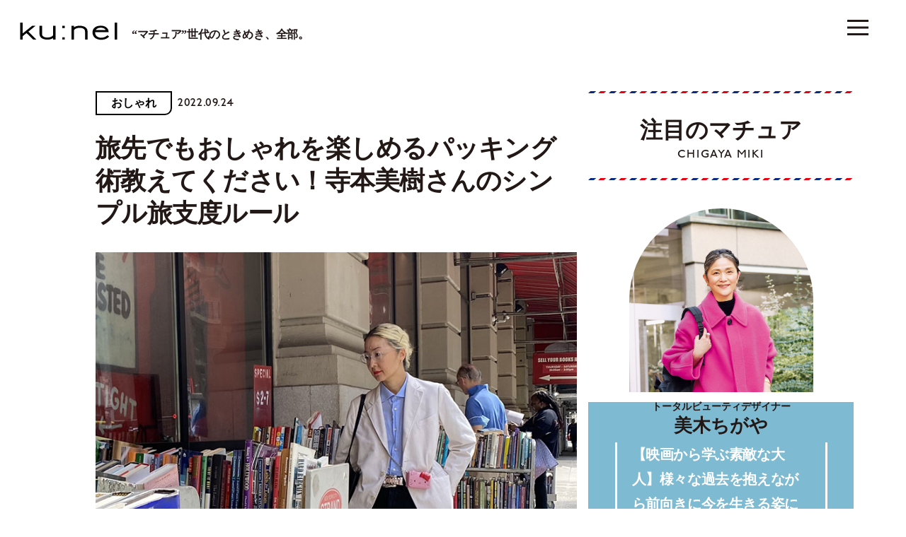

--- FILE ---
content_type: text/html; charset=UTF-8
request_url: https://kunel-salon.com/fashion/109610/
body_size: 97455
content:
<!DOCTYPE html>
<html lang="ja">
<head>
	<!-- Google Tag Manager -->
	<script>(function(w,d,s,l,i){w[l]=w[l]||[];w[l].push({'gtm.start':
	new Date().getTime(),event:'gtm.js'});var f=d.getElementsByTagName(s)[0],
	j=d.createElement(s),dl=l!='dataLayer'?'&l='+l:'';j.async=true;j.src=
	'https://www.googletagmanager.com/gtm.js?id='+i+dl;f.parentNode.insertBefore(j,f);
	})(window,document,'script','dataLayer','GTM-M33TWV7');</script>
	<!-- End Google Tag Manager -->
	<script async src="https://securepubads.g.doubleclick.net/tag/js/gpt.js"></script>
<script>
	window.googletag = window.googletag || {cmd: []};
	googletag.cmd.push(function() {
					googletag.defineSlot('/21687239661/ku/post_billboard_header', [[1, 1], [970, 250]], 'ku_pc-post_billboard_header').addService(googletag.pubads());
			googletag.defineSlot('/21687239661/ku/post_billboard_under', [[970, 250], [1, 1]], 'ku_pc-post_billboard_under').addService(googletag.pubads());
			googletag.defineSlot('/21687239661/ku/post_rectangle_main_1', [[1, 1], [300, 250]], 'ku_pc-post_rectangle_main_1').addService(googletag.pubads());
			// googletag.defineSlot('/21687239661/ku/post_rectangle_main_2', [[1, 1], [300, 250]], 'ku_pc-post_rectangle_main_2').addService(googletag.pubads());
			googletag.defineSlot('/21687239661/ku/post_rectangle_main_3', [[1, 1], [300, 250]], 'ku_pc-post_rectangle_main_3').addService(googletag.pubads());
			// googletag.defineSlot('/21687239661/ku/post_rectangle_middle_1', [[1, 1], [300, 250]], 'ku_pc-post_rectangle_middle_1').addService(googletag.pubads());
			googletag.defineSlot('/21687239661/ku_sp/post_rectangle_header', [[1, 1], [300, 250]], 'ku_sp-post_rectangle_header').addService(googletag.pubads());
			// googletag.defineSlot('/21687239661/ku_sp/post_rectangle_middle_1', [[1, 1], [300, 250]], 'ku_sp-post_rectangle_middle_1').addService(googletag.pubads());
			// googletag.defineSlot('/21687239661/ku_sp/post_rectangle_under', [[300, 250], [1, 1]], 'ku_sp-post_rectangle_under').addService(googletag.pubads());
			googletag.defineSlot('/21687239661/ku_sp/post_overlay', [[1, 1], [375, 59]], 'ku_sp-post_overlay').addService(googletag.pubads());
				googletag.pubads().collapseEmptyDivs();
		googletag.pubads().enableSingleRequest();
		googletag.pubads().setTargeting('ku_is_env', ['production']);
		googletag.enableServices();
	});
</script>
	<meta charset="UTF-8">
<meta http-equiv="X-UA-Compatible" content="IE=edge">
<meta name="robots" content="index,follow">
<meta name="viewport" content="width=device-width, initial-scale=1.0, minimum-scale=1.0, maximum-scale=1.0, user-scalable=no" id="viewport">
<meta name="author" content="クウネル・サロン">


<title>旅先でもおしゃれを楽しめるパッキング術教えてください！寺本美樹さんのシンプル旅支度ルール | 【クウネル・サロン】“マチュア”世代のときめき、全部。</title>
<meta name="description" content="マガジンハウス発行の「クウネル」公式ウェブサイト。ファッション、ビューティ、エンタメなどの最新トレンド情報をお届け。クウネル・サロン会員にご登録いただくとスペシャルな特典があります" />

<meta property="og:title" content="旅先でもおしゃれを楽しめるパッキング術教えてください！寺本美樹さんのシンプル旅支度ルール | 【クウネル・サロン】“マチュア”世代のときめき、全部。" />
<meta property="og:description" content="マガジンハウス発行の「クウネル」公式ウェブサイト。ファッション、ビューティ、エンタメなどの最新トレンド情報をお届け。クウネル・サロン会員にご登録いただくとスペシャルな特典があります" />
<meta property="og:site_name" content="【クウネル・サロン】“マチュア”世代のときめき、全部。" />
<meta property="og:url" content="https://kunel-salon.com/fashion/109610/" />
<meta property="og:locale" content="ja_JP" />
<meta property="og:image" content="https://kunel-salon.com/wp-content/uploads/2022/09/thumb.jpg" />
<meta property="og:type" content="article" />
<meta name="twitter:card" content="summary_large_image" />
<meta name="twitter:site" content="@kunel_magazine" />
<meta name="twitter:title" content="旅先でもおしゃれを楽しめるパッキング術教えてください！寺本美樹さんのシンプル旅支度ルール | 【クウネル・サロン】“マチュア”世代のときめき、全部。" />
<meta name="twitter:description" content="マガジンハウス発行の「クウネル」公式ウェブサイト。ファッション、ビューティ、エンタメなどの最新トレンド情報をお届け。クウネル・サロン会員にご登録いただくとスペシャルな特典があります" />
<meta name="twitter:image" content="https://kunel-salon.com/wp-content/uploads/2022/09/thumb.jpg" />
<meta name="twitter:url" content="https://kunel-salon.com/fashion/109610/" />

<link rel="icon" href="https://kunel-salon.com/wp-content/themes/kunel-salon/assets/images/favicon.ico?v=1.2.7">
		<style>
					div.mature::after,
			div.nav-panel__mature::after,
			div.top-recommend__card--1::before,
			div.top-recommend__card--3::before,
			section.member-register {
				background-color: #7EBAD1;
			}
							div.top-latest::after,
			section.top-latest::after,
			div.nav-panel__latest::after,
			div.top-premium__slider::before,
			div.top-premium__slider::after,
			div.top-premium__swiper::before {
				background-color: #EEF2F3;
			}
			</style>
	<meta name='robots' content='max-image-preview:large' />
	<style>img:is([sizes="auto" i], [sizes^="auto," i]) { contain-intrinsic-size: 3000px 1500px }</style>
	<link rel='dns-prefetch' href='//assets.pinterest.com' />
<link rel='dns-prefetch' href='//use.typekit.net' />
<link rel='dns-prefetch' href='//fonts.googleapis.com' />
<script type="text/javascript" id="wpp-js" src="https://kunel-salon.com/wp-content/plugins/wordpress-popular-posts/assets/js/wpp.min.js?ver=7.2.0" data-sampling="1" data-sampling-rate="100" data-api-url="https://kunel-salon.com/wp-json/wordpress-popular-posts" data-post-id="109610" data-token="ea9c2eec50" data-lang="0" data-debug="0"></script>
<script type="text/javascript">
/* <![CDATA[ */
window._wpemojiSettings = {"baseUrl":"https:\/\/s.w.org\/images\/core\/emoji\/15.0.3\/72x72\/","ext":".png","svgUrl":"https:\/\/s.w.org\/images\/core\/emoji\/15.0.3\/svg\/","svgExt":".svg","source":{"concatemoji":"https:\/\/kunel-salon.com\/wp-includes\/js\/wp-emoji-release.min.js"}};
/*! This file is auto-generated */
!function(i,n){var o,s,e;function c(e){try{var t={supportTests:e,timestamp:(new Date).valueOf()};sessionStorage.setItem(o,JSON.stringify(t))}catch(e){}}function p(e,t,n){e.clearRect(0,0,e.canvas.width,e.canvas.height),e.fillText(t,0,0);var t=new Uint32Array(e.getImageData(0,0,e.canvas.width,e.canvas.height).data),r=(e.clearRect(0,0,e.canvas.width,e.canvas.height),e.fillText(n,0,0),new Uint32Array(e.getImageData(0,0,e.canvas.width,e.canvas.height).data));return t.every(function(e,t){return e===r[t]})}function u(e,t,n){switch(t){case"flag":return n(e,"\ud83c\udff3\ufe0f\u200d\u26a7\ufe0f","\ud83c\udff3\ufe0f\u200b\u26a7\ufe0f")?!1:!n(e,"\ud83c\uddfa\ud83c\uddf3","\ud83c\uddfa\u200b\ud83c\uddf3")&&!n(e,"\ud83c\udff4\udb40\udc67\udb40\udc62\udb40\udc65\udb40\udc6e\udb40\udc67\udb40\udc7f","\ud83c\udff4\u200b\udb40\udc67\u200b\udb40\udc62\u200b\udb40\udc65\u200b\udb40\udc6e\u200b\udb40\udc67\u200b\udb40\udc7f");case"emoji":return!n(e,"\ud83d\udc26\u200d\u2b1b","\ud83d\udc26\u200b\u2b1b")}return!1}function f(e,t,n){var r="undefined"!=typeof WorkerGlobalScope&&self instanceof WorkerGlobalScope?new OffscreenCanvas(300,150):i.createElement("canvas"),a=r.getContext("2d",{willReadFrequently:!0}),o=(a.textBaseline="top",a.font="600 32px Arial",{});return e.forEach(function(e){o[e]=t(a,e,n)}),o}function t(e){var t=i.createElement("script");t.src=e,t.defer=!0,i.head.appendChild(t)}"undefined"!=typeof Promise&&(o="wpEmojiSettingsSupports",s=["flag","emoji"],n.supports={everything:!0,everythingExceptFlag:!0},e=new Promise(function(e){i.addEventListener("DOMContentLoaded",e,{once:!0})}),new Promise(function(t){var n=function(){try{var e=JSON.parse(sessionStorage.getItem(o));if("object"==typeof e&&"number"==typeof e.timestamp&&(new Date).valueOf()<e.timestamp+604800&&"object"==typeof e.supportTests)return e.supportTests}catch(e){}return null}();if(!n){if("undefined"!=typeof Worker&&"undefined"!=typeof OffscreenCanvas&&"undefined"!=typeof URL&&URL.createObjectURL&&"undefined"!=typeof Blob)try{var e="postMessage("+f.toString()+"("+[JSON.stringify(s),u.toString(),p.toString()].join(",")+"));",r=new Blob([e],{type:"text/javascript"}),a=new Worker(URL.createObjectURL(r),{name:"wpTestEmojiSupports"});return void(a.onmessage=function(e){c(n=e.data),a.terminate(),t(n)})}catch(e){}c(n=f(s,u,p))}t(n)}).then(function(e){for(var t in e)n.supports[t]=e[t],n.supports.everything=n.supports.everything&&n.supports[t],"flag"!==t&&(n.supports.everythingExceptFlag=n.supports.everythingExceptFlag&&n.supports[t]);n.supports.everythingExceptFlag=n.supports.everythingExceptFlag&&!n.supports.flag,n.DOMReady=!1,n.readyCallback=function(){n.DOMReady=!0}}).then(function(){return e}).then(function(){var e;n.supports.everything||(n.readyCallback(),(e=n.source||{}).concatemoji?t(e.concatemoji):e.wpemoji&&e.twemoji&&(t(e.twemoji),t(e.wpemoji)))}))}((window,document),window._wpemojiSettings);
/* ]]> */
</script>
<style id='wp-emoji-styles-inline-css' type='text/css'>

	img.wp-smiley, img.emoji {
		display: inline !important;
		border: none !important;
		box-shadow: none !important;
		height: 1em !important;
		width: 1em !important;
		margin: 0 0.07em !important;
		vertical-align: -0.1em !important;
		background: none !important;
		padding: 0 !important;
	}
</style>
<link rel='stylesheet' href='https://kunel-salon.com/wp-includes/css/dist/block-library/style.min.css' type='text/css' media='all' />
<style id='classic-theme-styles-inline-css' type='text/css'>
/*! This file is auto-generated */
.wp-block-button__link{color:#fff;background-color:#32373c;border-radius:9999px;box-shadow:none;text-decoration:none;padding:calc(.667em + 2px) calc(1.333em + 2px);font-size:1.125em}.wp-block-file__button{background:#32373c;color:#fff;text-decoration:none}
</style>
<style id='global-styles-inline-css' type='text/css'>
:root{--wp--preset--aspect-ratio--square: 1;--wp--preset--aspect-ratio--4-3: 4/3;--wp--preset--aspect-ratio--3-4: 3/4;--wp--preset--aspect-ratio--3-2: 3/2;--wp--preset--aspect-ratio--2-3: 2/3;--wp--preset--aspect-ratio--16-9: 16/9;--wp--preset--aspect-ratio--9-16: 9/16;--wp--preset--color--black: #000000;--wp--preset--color--cyan-bluish-gray: #abb8c3;--wp--preset--color--white: #ffffff;--wp--preset--color--pale-pink: #f78da7;--wp--preset--color--vivid-red: #cf2e2e;--wp--preset--color--luminous-vivid-orange: #ff6900;--wp--preset--color--luminous-vivid-amber: #fcb900;--wp--preset--color--light-green-cyan: #7bdcb5;--wp--preset--color--vivid-green-cyan: #00d084;--wp--preset--color--pale-cyan-blue: #8ed1fc;--wp--preset--color--vivid-cyan-blue: #0693e3;--wp--preset--color--vivid-purple: #9b51e0;--wp--preset--gradient--vivid-cyan-blue-to-vivid-purple: linear-gradient(135deg,rgba(6,147,227,1) 0%,rgb(155,81,224) 100%);--wp--preset--gradient--light-green-cyan-to-vivid-green-cyan: linear-gradient(135deg,rgb(122,220,180) 0%,rgb(0,208,130) 100%);--wp--preset--gradient--luminous-vivid-amber-to-luminous-vivid-orange: linear-gradient(135deg,rgba(252,185,0,1) 0%,rgba(255,105,0,1) 100%);--wp--preset--gradient--luminous-vivid-orange-to-vivid-red: linear-gradient(135deg,rgba(255,105,0,1) 0%,rgb(207,46,46) 100%);--wp--preset--gradient--very-light-gray-to-cyan-bluish-gray: linear-gradient(135deg,rgb(238,238,238) 0%,rgb(169,184,195) 100%);--wp--preset--gradient--cool-to-warm-spectrum: linear-gradient(135deg,rgb(74,234,220) 0%,rgb(151,120,209) 20%,rgb(207,42,186) 40%,rgb(238,44,130) 60%,rgb(251,105,98) 80%,rgb(254,248,76) 100%);--wp--preset--gradient--blush-light-purple: linear-gradient(135deg,rgb(255,206,236) 0%,rgb(152,150,240) 100%);--wp--preset--gradient--blush-bordeaux: linear-gradient(135deg,rgb(254,205,165) 0%,rgb(254,45,45) 50%,rgb(107,0,62) 100%);--wp--preset--gradient--luminous-dusk: linear-gradient(135deg,rgb(255,203,112) 0%,rgb(199,81,192) 50%,rgb(65,88,208) 100%);--wp--preset--gradient--pale-ocean: linear-gradient(135deg,rgb(255,245,203) 0%,rgb(182,227,212) 50%,rgb(51,167,181) 100%);--wp--preset--gradient--electric-grass: linear-gradient(135deg,rgb(202,248,128) 0%,rgb(113,206,126) 100%);--wp--preset--gradient--midnight: linear-gradient(135deg,rgb(2,3,129) 0%,rgb(40,116,252) 100%);--wp--preset--font-size--small: 13px;--wp--preset--font-size--medium: 20px;--wp--preset--font-size--large: 36px;--wp--preset--font-size--x-large: 42px;--wp--preset--spacing--20: 0.44rem;--wp--preset--spacing--30: 0.67rem;--wp--preset--spacing--40: 1rem;--wp--preset--spacing--50: 1.5rem;--wp--preset--spacing--60: 2.25rem;--wp--preset--spacing--70: 3.38rem;--wp--preset--spacing--80: 5.06rem;--wp--preset--shadow--natural: 6px 6px 9px rgba(0, 0, 0, 0.2);--wp--preset--shadow--deep: 12px 12px 50px rgba(0, 0, 0, 0.4);--wp--preset--shadow--sharp: 6px 6px 0px rgba(0, 0, 0, 0.2);--wp--preset--shadow--outlined: 6px 6px 0px -3px rgba(255, 255, 255, 1), 6px 6px rgba(0, 0, 0, 1);--wp--preset--shadow--crisp: 6px 6px 0px rgba(0, 0, 0, 1);}:where(.is-layout-flex){gap: 0.5em;}:where(.is-layout-grid){gap: 0.5em;}body .is-layout-flex{display: flex;}.is-layout-flex{flex-wrap: wrap;align-items: center;}.is-layout-flex > :is(*, div){margin: 0;}body .is-layout-grid{display: grid;}.is-layout-grid > :is(*, div){margin: 0;}:where(.wp-block-columns.is-layout-flex){gap: 2em;}:where(.wp-block-columns.is-layout-grid){gap: 2em;}:where(.wp-block-post-template.is-layout-flex){gap: 1.25em;}:where(.wp-block-post-template.is-layout-grid){gap: 1.25em;}.has-black-color{color: var(--wp--preset--color--black) !important;}.has-cyan-bluish-gray-color{color: var(--wp--preset--color--cyan-bluish-gray) !important;}.has-white-color{color: var(--wp--preset--color--white) !important;}.has-pale-pink-color{color: var(--wp--preset--color--pale-pink) !important;}.has-vivid-red-color{color: var(--wp--preset--color--vivid-red) !important;}.has-luminous-vivid-orange-color{color: var(--wp--preset--color--luminous-vivid-orange) !important;}.has-luminous-vivid-amber-color{color: var(--wp--preset--color--luminous-vivid-amber) !important;}.has-light-green-cyan-color{color: var(--wp--preset--color--light-green-cyan) !important;}.has-vivid-green-cyan-color{color: var(--wp--preset--color--vivid-green-cyan) !important;}.has-pale-cyan-blue-color{color: var(--wp--preset--color--pale-cyan-blue) !important;}.has-vivid-cyan-blue-color{color: var(--wp--preset--color--vivid-cyan-blue) !important;}.has-vivid-purple-color{color: var(--wp--preset--color--vivid-purple) !important;}.has-black-background-color{background-color: var(--wp--preset--color--black) !important;}.has-cyan-bluish-gray-background-color{background-color: var(--wp--preset--color--cyan-bluish-gray) !important;}.has-white-background-color{background-color: var(--wp--preset--color--white) !important;}.has-pale-pink-background-color{background-color: var(--wp--preset--color--pale-pink) !important;}.has-vivid-red-background-color{background-color: var(--wp--preset--color--vivid-red) !important;}.has-luminous-vivid-orange-background-color{background-color: var(--wp--preset--color--luminous-vivid-orange) !important;}.has-luminous-vivid-amber-background-color{background-color: var(--wp--preset--color--luminous-vivid-amber) !important;}.has-light-green-cyan-background-color{background-color: var(--wp--preset--color--light-green-cyan) !important;}.has-vivid-green-cyan-background-color{background-color: var(--wp--preset--color--vivid-green-cyan) !important;}.has-pale-cyan-blue-background-color{background-color: var(--wp--preset--color--pale-cyan-blue) !important;}.has-vivid-cyan-blue-background-color{background-color: var(--wp--preset--color--vivid-cyan-blue) !important;}.has-vivid-purple-background-color{background-color: var(--wp--preset--color--vivid-purple) !important;}.has-black-border-color{border-color: var(--wp--preset--color--black) !important;}.has-cyan-bluish-gray-border-color{border-color: var(--wp--preset--color--cyan-bluish-gray) !important;}.has-white-border-color{border-color: var(--wp--preset--color--white) !important;}.has-pale-pink-border-color{border-color: var(--wp--preset--color--pale-pink) !important;}.has-vivid-red-border-color{border-color: var(--wp--preset--color--vivid-red) !important;}.has-luminous-vivid-orange-border-color{border-color: var(--wp--preset--color--luminous-vivid-orange) !important;}.has-luminous-vivid-amber-border-color{border-color: var(--wp--preset--color--luminous-vivid-amber) !important;}.has-light-green-cyan-border-color{border-color: var(--wp--preset--color--light-green-cyan) !important;}.has-vivid-green-cyan-border-color{border-color: var(--wp--preset--color--vivid-green-cyan) !important;}.has-pale-cyan-blue-border-color{border-color: var(--wp--preset--color--pale-cyan-blue) !important;}.has-vivid-cyan-blue-border-color{border-color: var(--wp--preset--color--vivid-cyan-blue) !important;}.has-vivid-purple-border-color{border-color: var(--wp--preset--color--vivid-purple) !important;}.has-vivid-cyan-blue-to-vivid-purple-gradient-background{background: var(--wp--preset--gradient--vivid-cyan-blue-to-vivid-purple) !important;}.has-light-green-cyan-to-vivid-green-cyan-gradient-background{background: var(--wp--preset--gradient--light-green-cyan-to-vivid-green-cyan) !important;}.has-luminous-vivid-amber-to-luminous-vivid-orange-gradient-background{background: var(--wp--preset--gradient--luminous-vivid-amber-to-luminous-vivid-orange) !important;}.has-luminous-vivid-orange-to-vivid-red-gradient-background{background: var(--wp--preset--gradient--luminous-vivid-orange-to-vivid-red) !important;}.has-very-light-gray-to-cyan-bluish-gray-gradient-background{background: var(--wp--preset--gradient--very-light-gray-to-cyan-bluish-gray) !important;}.has-cool-to-warm-spectrum-gradient-background{background: var(--wp--preset--gradient--cool-to-warm-spectrum) !important;}.has-blush-light-purple-gradient-background{background: var(--wp--preset--gradient--blush-light-purple) !important;}.has-blush-bordeaux-gradient-background{background: var(--wp--preset--gradient--blush-bordeaux) !important;}.has-luminous-dusk-gradient-background{background: var(--wp--preset--gradient--luminous-dusk) !important;}.has-pale-ocean-gradient-background{background: var(--wp--preset--gradient--pale-ocean) !important;}.has-electric-grass-gradient-background{background: var(--wp--preset--gradient--electric-grass) !important;}.has-midnight-gradient-background{background: var(--wp--preset--gradient--midnight) !important;}.has-small-font-size{font-size: var(--wp--preset--font-size--small) !important;}.has-medium-font-size{font-size: var(--wp--preset--font-size--medium) !important;}.has-large-font-size{font-size: var(--wp--preset--font-size--large) !important;}.has-x-large-font-size{font-size: var(--wp--preset--font-size--x-large) !important;}
:where(.wp-block-post-template.is-layout-flex){gap: 1.25em;}:where(.wp-block-post-template.is-layout-grid){gap: 1.25em;}
:where(.wp-block-columns.is-layout-flex){gap: 2em;}:where(.wp-block-columns.is-layout-grid){gap: 2em;}
:root :where(.wp-block-pullquote){font-size: 1.5em;line-height: 1.6;}
</style>
<link rel='stylesheet' href='https://kunel-salon.com/wp-content/plugins/wordpress-popular-posts/assets/css/wpp.css' type='text/css' media='all' />
<link rel='stylesheet' href='https://kunel-salon.com/wp-content/themes/kunel-salon/assets/css/style.css?v=1.2.7' type='text/css' media='all' />
<link rel='stylesheet' href='https://use.typekit.net/wpy1cwn.css' type='text/css' media='all' />
<link rel='stylesheet' href='https://fonts.googleapis.com/css2?family=Material+Symbols+Outlined%3Aopsz%2Cwght%2CFILL%2CGRAD%4048%2C400%2C0%2C0' type='text/css' media='all' />
<link rel="https://api.w.org/" href="https://kunel-salon.com/wp-json/" /><link rel="alternate" title="JSON" type="application/json" href="https://kunel-salon.com/wp-json/wp/v2/posts/109610" /><link rel="EditURI" type="application/rsd+xml" title="RSD" href="https://kunel-salon.com/xmlrpc.php?rsd" />
<meta name="generator" content="WordPress 6.7.1" />
<link rel="canonical" href="https://kunel-salon.com/fashion/109610/" />
<link rel='shortlink' href='https://kunel-salon.com/?p=109610' />
<link rel="alternate" title="oEmbed (JSON)" type="application/json+oembed" href="https://kunel-salon.com/wp-json/oembed/1.0/embed?url=https%3A%2F%2Fkunel-salon.com%2Ffashion%2F109610%2F" />
<link rel="alternate" title="oEmbed (XML)" type="text/xml+oembed" href="https://kunel-salon.com/wp-json/oembed/1.0/embed?url=https%3A%2F%2Fkunel-salon.com%2Ffashion%2F109610%2F&#038;format=xml" />
            <style id="wpp-loading-animation-styles">@-webkit-keyframes bgslide{from{background-position-x:0}to{background-position-x:-200%}}@keyframes bgslide{from{background-position-x:0}to{background-position-x:-200%}}.wpp-widget-block-placeholder,.wpp-shortcode-placeholder{margin:0 auto;width:60px;height:3px;background:#dd3737;background:linear-gradient(90deg,#dd3737 0%,#571313 10%,#dd3737 100%);background-size:200% auto;border-radius:3px;-webkit-animation:bgslide 1s infinite linear;animation:bgslide 1s infinite linear}</style>
            
	<!-- single -->	<script type="application/javascript" src="//anymind360.com/js/9928/ats.js"></script>
</head>

<body>
	<!-- Google Tag Manager (noscript) -->
	<noscript><iframe src="https://www.googletagmanager.com/ns.html?id=GTM-M33TWV7"
	height="0" width="0" style="display:none;visibility:hidden"></iframe></noscript>
	<!-- End Google Tag Manager (noscript) -->
			<header class="header js-header">
			<div class="header__container">
				<ul class="header__button-list js-button-list">
											<li class="header__enlarge js-enlarge">
							<svg>
								<use xlink:href="https://kunel-salon.com/wp-content/themes/kunel-salon/assets/svg/symbol.svg#icon-enlarge"></use>
							</svg>
						</li>
										<li class="header__search js-search">
						<a href="https://kunel-salon.com/search/">
							<svg>
								<use xlink:href="https://kunel-salon.com/wp-content/themes/kunel-salon/assets/svg/symbol.svg#icon-search"></use>
							</svg>
						</a>
					</li>
				</ul>
				<h1 class="header__logo">
					<a href="https://kunel-salon.com/">
						<img class="js-logo" src="https://kunel-salon.com/wp-content/themes/kunel-salon/assets/images/logo.svg" alt="ku:nel SALON">
						<span class="js-lead">“マチュア”世代のときめき、全部。</span>
					</a>
				</h1>
				<ul class="header__category-list">
										<li class="is-active"><a href="https://kunel-salon.com/fashion/">おしゃれ</a></li>
					<li ><a href="https://kunel-salon.com/life/">くらし</a></li>
					<li ><a href="https://kunel-salon.com/beautyandhealth/">美容と健康</a></li>
					<li ><a href="https://kunel-salon.com/goout/">おでかけ</a></li>
					<li ><a href="https://kunel-salon.com/food/">グルメ</a></li>
					<li ><a href="https://kunel-salon.com/live/">生き方</a></li>
					<li ><a href="https://kunel-salon.com/art/">芸術</a></li>
					<li ><a href="https://kunel-salon.com/fortune/">占 い</a></li>
					<li ><a href="https://kunel-salon.com/regulars/">連 載</a></li>
          <li ><a href="https://kunel-salon.com/premiummember/">プレミアムメンバー</a></li>
				</ul>
			</div>
		</header>
		<button class="menu-button js-button ">
		<i><span></span></i>
		<span class="menu-button__label">メニュー</span>
	</button>
		<nav class="nav-panel js-nav-panel">
		<div class="nav-panel__container">
			<div class="nav-panel__row">
				<div class="nav-panel__col-1">
					<div class="nav-panel__upper">
						<ul class="nav-panel__button-list">
															<li class="nav-panel__enlarge js-enlarge js-nav-button">
									<svg>
										<use xlink:href="https://kunel-salon.com/wp-content/themes/kunel-salon/assets/svg/symbol.svg#icon-enlarge"></use>
									</svg>
								</li>
														<li class="nav-panel__search">
								<a href="https://kunel-salon.com/search/">
									<svg>
										<use xlink:href="https://kunel-salon.com/wp-content/themes/kunel-salon/assets/svg/symbol.svg#icon-search"></use>
									</svg>
								</a>
							</li>
						</ul>
						<div class="nav-panel__logo"><a href="/"><img src="https://kunel-salon.com/wp-content/themes/kunel-salon/assets/images/logo.svg" alt="ku:nel SALON"></a></div>
						<div class="nav-panel__sns">
							<p class="nav-panel__text">クウネル・サロン公式SNS</p>
							<ul class="nav-panel__sns-list">
								<li class="nav-panel__instagram">
									<a href="https://www.instagram.com/kunel_magazine/" target="_blank">
										<span class="nav-panel__instagram-arrow material-symbols-outlined">arrow_forward</span>
										<svg xmlns="http://www.w3.org/2000/svg" viewBox="0 0 533.33 533.33"><defs><linearGradient id="a" x1="-443.85" y1="687.96" x2="-394.85" y2="639" gradientTransform="matrix(9.89 0 0 9.89 4393.7 -6269.24)" gradientUnits="userSpaceOnUse"><stop offset="0" stop-color="#ffd521"/><stop offset=".05" stop-color="#ffd521"/><stop offset=".5" stop-color="#f50000"/><stop offset=".95" stop-color="#b900b4"/><stop offset=".95" stop-color="#b900b4"/><stop offset="1" stop-color="#b900b4"/></linearGradient><linearGradient id="b" x1="-405.73" y1="649.88" x2="-356.71" y2="600.86" gradientTransform="matrix(9.88 0 0 9.88 4015.1 -5894.97)" gradientUnits="userSpaceOnUse"><stop offset="0" stop-color="#ffd521"/><stop offset=".05" stop-color="#ffd521"/><stop offset=".5" stop-color="#f50000"/><stop offset=".95" stop-color="#b900b4"/><stop offset=".95" stop-color="#b900b4"/><stop offset="1" stop-color="#b900b4"/></linearGradient><linearGradient id="c" x1="-418.79" y1="662.94" x2="-369.79" y2="613.93" gradientTransform="matrix(9.88 0 0 9.88 4143.76 -6024.89)" gradientUnits="userSpaceOnUse"><stop offset="0" stop-color="#ffd521"/><stop offset=".05" stop-color="#ffd521"/><stop offset=".5" stop-color="#f50000"/><stop offset=".95" stop-color="#b900b4"/><stop offset=".95" stop-color="#b900b4"/><stop offset="1" stop-color="#b900b4"/></linearGradient></defs><path d="M441.03 124.33c0-17.73-14.37-32.04-32.02-32.04-17.66 0-32.04 14.31-32.04 32.04s14.38 31.97 32.04 31.97 32.02-14.31 32.02-31.97" fill="url(#a)"/><path d="M483.7 374.41c-1.19 26-5.54 40.13-9.15 49.51-4.85 12.44-10.64 21.34-20.02 30.67-9.28 9.33-18.17 15.1-30.62 19.9-9.38 3.66-23.56 8.03-49.56 9.27-28.11 1.24-36.44 1.5-107.72 1.5s-79.61-.26-107.72-1.5c-26-1.24-40.12-5.6-49.5-9.27-12.51-4.8-21.34-10.57-30.67-19.9-9.4-9.33-15.18-18.23-19.97-30.67-3.61-9.38-8.03-23.51-9.15-49.51C48.25 346.3 48 337.84 48 266.7s.25-79.68 1.62-107.79c1.12-26 5.54-40.12 9.15-49.58 4.78-12.43 10.57-21.27 19.97-30.6 9.33-9.32 18.16-15.1 30.67-19.95 9.38-3.68 23.5-7.97 49.5-9.21 28.11-1.24 36.51-1.56 107.72-1.56s79.61.32 107.72 1.56c26 1.24 40.18 5.54 49.56 9.21 12.44 4.85 21.34 10.64 30.62 19.95 9.38 9.33 15.17 18.17 20.02 30.6 3.61 9.46 7.96 23.58 9.15 49.58 1.3 28.11 1.62 36.51 1.62 107.79s-.32 79.6-1.62 107.71zm48.01-217.69c-1.3-28.41-5.79-47.83-12.44-64.73-6.77-17.54-15.85-32.41-30.72-47.27-14.8-14.8-29.67-23.88-47.21-30.73-16.97-6.59-36.32-11.12-64.75-12.36C348.16.26 339.08.01 266.63.01s-81.54.25-109.96 1.62c-28.36 1.24-47.69 5.77-64.75 12.36-17.48 6.85-32.34 15.93-47.14 30.73-14.87 14.87-23.95 29.73-30.79 47.27C7.4 108.9 2.92 128.31 1.55 156.72.31 185.15 0 194.24 0 266.7s.32 81.47 1.55 109.9c1.37 28.36 5.85 47.76 12.44 64.75 6.84 17.48 15.92 32.41 30.79 47.21 14.8 14.8 29.67 23.95 47.14 30.79 17.05 6.59 36.39 11.07 64.75 12.37 28.43 1.3 37.57 1.62 109.96 1.62s81.54-.32 109.96-1.62c28.43-1.3 47.77-5.79 64.75-12.37 17.54-6.84 32.41-15.99 47.21-30.79 14.87-14.8 23.95-29.73 30.72-47.21 6.65-16.99 11.14-36.39 12.44-64.75 1.3-28.43 1.62-37.51 1.62-109.9s-.32-81.55-1.62-109.98z" fill="url(#b)"/><path d="M266.63 355.51c-49.06 0-88.88-39.75-88.88-88.81s39.81-88.94 88.88-88.94 88.94 39.8 88.94 88.94-39.87 88.81-88.94 88.81zm0-225.83c-75.63 0-136.89 61.39-136.89 137.02s61.25 136.89 136.89 136.89 136.95-61.32 136.95-136.89-61.32-137.02-136.95-137.02z" fill="url(#c)"/></svg>
									</a>
								</li>
								<li class="nav-panel__youtube">
									<a href="https://www.youtube.com/channel/UCBAATMt_C1-D6x5LDapCB7Q" target="_blank">
										<span class="nav-panel__youtube-arrow material-symbols-outlined">arrow_forward</span>
										<svg>
											<use xlink:href="https://kunel-salon.com/wp-content/themes/kunel-salon/assets/svg/symbol.svg#icon-youtube"></use>
										</svg>
									</a>
								</li>
								<li class="nav-panel__twitter">
									<a href="https://twitter.com/kunel_magazine" target="_blank">
										<span class="nav-panel__twitter-arrow material-symbols-outlined">arrow_forward</span>
										<svg>
											<use xlink:href="https://kunel-salon.com/wp-content/themes/kunel-salon/assets/svg/symbol.svg#icon-twitter"></use>
										</svg>
									</a>
								</li>
								<li class="nav-panel__facebook">
									<a href="https://www.facebook.com/kunelmag/" target="_blank">
										<span class="nav-panel__facebook-arrow material-symbols-outlined">arrow_forward</span>
										<svg>
											<use xlink:href="https://kunel-salon.com/wp-content/themes/kunel-salon/assets/svg/symbol.svg#icon-facebook"></use>
										</svg>
									</a>
								</li>
								<li class="nav-panel__pinterest">
									<a href="https://www.pinterest.jp/kunelmagazine/" target="_blank">
										<span class="nav-panel__pinterest-arrow material-symbols-outlined">arrow_forward</span>
										<svg>
											<use xlink:href="https://kunel-salon.com/wp-content/themes/kunel-salon/assets/svg/symbol.svg#icon-pinterest"></use>
										</svg>
									</a>
								</li>
								<li class="nav-panel__threads">
									<a href="https://www.threads.net/@kunel_magazine" target="_blank">
										<span class="nav-panel__threads-arrow material-symbols-outlined">arrow_forward</span>
										<svg>
											<use xlink:href="https://kunel-salon.com/wp-content/themes/kunel-salon/assets/svg/symbol.svg#icon-threads"></use>
										</svg>
									</a>
								</li>
							</ul>
						</div>
					</div>
					<div class="nav-panel__lower">
						<ul class="nav-panel__category-list">
							<li><a href="https://kunel-salon.com/fashion/">おしゃれ</a></li>
							<li><a href="https://kunel-salon.com/life/">くらし</a></li>
							<li><a href="https://kunel-salon.com/beautyandhealth/">美容と健康</a></li>
							<li><a href="https://kunel-salon.com/goout/">おでかけ</a></li>
							<li><a href="https://kunel-salon.com/food/">グルメ</a></li>
							<li><a href="https://kunel-salon.com/live/">生き方</a></li>
							<li><a href="https://kunel-salon.com/art/">芸術</a></li>
							<li><a href="https://kunel-salon.com/fortune/">占 い</a></li>
							<li><a href="https://kunel-salon.com/regulars/">連 載</a></li>
              <li><a href="https://kunel-salon.com/premiummember/">プレミアムメンバー</a></li>
						</ul>
					</div>
				</div>
				<div class="nav-panel__col-2">
					<div class="nav-panel__wrapper">
														<div class="nav-panel__mature">
									<h2 class="nav-panel__mature-heading">
										<span class="nav-panel__mature-heading-main">注目のマチュア</span>
																					<span class="nav-panel__mature-heading-sub">CHIGAYA MIKI</span>
																			</h2>

																		<figure class="nav-panel__mature-figure">
										<img
										src="[data-uri]"
										data-srcset="https://kunel-salon.com/wp-content/uploads/2025/02/24ks_40803aa.jpg"
										data-aspectratio="1802/1802"
										alt="美木ちがや"
										class="lazyload" />
									</figure>
									<div class="nav-panel__mature-container">
										<h3 class="nav-panel__mature-name">
																						<span class="nav-panel__mature-name-position">トータルビューティデザイナー</span>
																						<span class="nav-panel__mature-name-main">美木ちがや</span>
										</h3>

																				<div class="nav-panel__mature-contents">
																						<p class="nav-panel__mature-text">【映画から学ぶ素敵な大人】様々な過去を抱えながら前向きに今を生きる姿に〝チャーミングな大人〟は宿る</p>
										</div>
																			</div>
									<div class="button">
										<a class="button__link button__link--nav-panel" href="https://kunel-salon.com/live/195602/"><span>記事を読む</span></a>
									</div>
								</div>
								
														<div class="nav-panel__latest">
																		<figure class="nav-panel__latest-figure">
										<img src="[data-uri]" data-srcset="https://kunel-salon.com/wp-content/uploads/2025/11/表紙1-4_page-0001.jpg" data-aspectratio="1331/1754" alt="クウネル2026年1月号表紙" class="lazyload" />
									</figure>
									<h2 class="nav-panel__latest-heading">
										<span class="nav-panel__latest-heading-main">『クウネル』最新号</span>
										<span class="p-index-main__latest-heading-sub">なにしろ「フランスびいき♡」なもので</span>
									</h2>
									<div class="button">
										<a class="button__link button__link--nav-panel" href="https://kunel-salon.com/magazine/issue/202601/"><span>詳しくはこちら</span></a>
									</div>
								</div>
													</div>

					<div class="nav-panel__about">
						<ul class="nav-panel__about-list">
							<li><a href="https://kunel-salon.com/about/"><span>クウネル・サロンとは</span></a></li>
							<li><a href="https://kunel-salon.com/magazine/issue/"><span>雑誌 ku:nel (クウネル)</span></a></li>
						</ul>
					</div>
				</div>
			</div>
		</div>
	</nav>


<main role="main">
			<div class="ad ad--overlay">
			<!-- /21687239661/ku_sp/post_overlay -->
			<div id="ku_sp-post_overlay">
				<script>
					googletag.cmd.push(function() { googletag.display('ku_sp-post_overlay'); });
				</script>
			</div>
		</div>

		<div class="ad ad--rectangle">
			<!-- /21687239661/ku_sp/post_rectangle_header -->
			<div id="ku_sp-post_rectangle_header">
				<script>
					googletag.cmd.push(function() { googletag.display('ku_sp-post_rectangle_header'); });
				</script>
			</div>
		</div>

		<div class="ad ad--billboard-header">
			<!-- /21687239661/ku/post_billboard_header -->
			<div id="ku_pc-post_billboard_header">
				<script>
					googletag.cmd.push(function() { googletag.display('ku_pc-post_billboard_header'); });
				</script>
			</div>
		</div>
		<div class="container">
		<div class="container__main">
			<article class="single">
				<header class="single-header">
					<div class="single-header__data">
						<ul class="single-header__list">
														<li class="single-header__category"><a href="https://kunel-salon.com/fashion/"><span>おしゃれ</span></a></li>
							<li class="single-header__date"><time>2022.09.24</time></li>
													</ul>
						<!-- #291 get_field( 'promotion' ) は旧記事に promotion 表記をするための分岐です -->
											</div>
					<h1 class="single-header__heading">旅先でもおしゃれを楽しめるパッキング術教えてください！寺本美樹さんのシンプル旅支度ルール</h1>
				</header>

				<section class="post">
		<figure class="post__mainvisual">
		<img width="750" height="750" src="https://kunel-salon.com/wp-content/uploads/2022/09/thumb.jpg" class="attachment-full size-full wp-post-image" alt="寺本美樹さんのNYコーディネート" decoding="async" fetchpriority="high" srcset="https://kunel-salon.com/wp-content/uploads/2022/09/thumb.jpg 750w, https://kunel-salon.com/wp-content/uploads/2022/09/thumb-300x300.jpg 300w, https://kunel-salon.com/wp-content/uploads/2022/09/thumb-500x500.jpg 500w" sizes="(max-width: 750px) 100vw, 750px" />		<figcaption></figcaption>
	</figure>
		<div class="post__body editor-styles-wrapper">
		<div class="post__lead">
	<p>ご家族の転居に伴い、NYに3週間滞在中の<br />
<a href="https://kunel-salon.com/members" rel="noopener">〈クウネル・サロン〉プレミアムメンバー</a>の寺本美樹さん。旅先でもおしゃれな装いを楽しむ寺本さんに、旅支度のコツを教えてもらいました。</p>
</div>



<hr class="wp-block-separator"/>



<p>旅行のパッキングが苦手な方は、多いのではないでしょうか。着れそうなものを手当たり次第スーツケースに放り込み、現地でちぐはぐな着こなしになったり、汚れることや現地で処分することを優先して、みすぼらしい雰囲気になってしまったり…&#8230;。</p>



<p>NYに滞在中の寺本さんは、そんな悩みなんてなさそうな素敵な装いを連日楽しんでいる様子。3個くらいスーツケースを持っていったのかしら？と思いきや、持っていったのはひとつだけ。すかさず「パッキングのコツを教えてください！」と連絡すると、丁寧にそのコツを教えてくれました。</p>



<p>実は、寺本さんもパッキングは長らく得意ではなかったそう。</p>



<figure class="wp-block-image"><img decoding="async" width="750" height="750" src="https://kunel-salon.com/wp-content/uploads/2022/09/750_BDB46BAC-0186-4049-B8F3-B3B7CBDF548D.jpg" alt="寺本美樹さんのNYコーディネート" class="wp-image-109620" srcset="https://kunel-salon.com/wp-content/uploads/2022/09/750_BDB46BAC-0186-4049-B8F3-B3B7CBDF548D.jpg 750w, https://kunel-salon.com/wp-content/uploads/2022/09/750_BDB46BAC-0186-4049-B8F3-B3B7CBDF548D-300x300.jpg 300w, https://kunel-salon.com/wp-content/uploads/2022/09/750_BDB46BAC-0186-4049-B8F3-B3B7CBDF548D-500x500.jpg 500w" sizes="(max-width: 750px) 100vw, 750px" /><figcaption>今回の旅に持ってきたすべて。スキンケアやメイク、薬、トップス、ボトムス、下着類、小物（キャップ・ベルト・スカーフ)、ソックスをそれぞれポーチに収納。</figcaption></figure>



<p>「パッキングはずっと苦手でした。ようやく自分自身のスタイルが固定化してきたせいか、久しぶりの長旅にもかかわらず『え？これだけでいいの!?』というくらいシンプルにチョイスができました」</p>



<p>そんな寺本さんが見つけたゴールデンルールとは？</p>


			<div class="post__gallery">
				<div class="post__gallery__container">
					<div class="post__gallery__list js-carousel">
													<div class="post__gallery__list__item">
								<figure>
									<div class="post__gallery__list__item__image">
										<img decoding="async" src="https://kunel-salon.com/wp-content/uploads/2022/09/750_0B00A26C-A035-4EC6-AF3A-BC2BF256A33E.jpg" alt="寺本美樹さんのNYコーディネート">
									</div>
									<figcaption class="post__gallery__list__item__caption">パッキングポーチからクローゼットへ移動した洋服たち。</figcaption>
								</figure>
							</div>
													<div class="post__gallery__list__item">
								<figure>
									<div class="post__gallery__list__item__image">
										<img decoding="async" src="https://kunel-salon.com/wp-content/uploads/2022/09/750_D265C002-C26A-4C1B-9A19-3E97FF783668.jpg" alt="寺本美樹さんのNYコーディネート">
									</div>
									<figcaption class="post__gallery__list__item__caption">写真にはありませんが、コンパクトに畳めるエコバッグも必須アイテムとのこと。</figcaption>
								</figure>
							</div>
													<div class="post__gallery__list__item">
								<figure>
									<div class="post__gallery__list__item__image">
										<img decoding="async" src="https://kunel-salon.com/wp-content/uploads/2022/09/750_3D420F73-2D73-4175-BFF7-9B09346DEE60.jpg" alt="">
									</div>
									<figcaption class="post__gallery__list__item__caption">持っていったシューズは3足。晴雨長距離歩行のスニーカー、定番ローファーシューズ、室内用ビーサン。</figcaption>
								</figure>
							</div>
											</div>
					<div class="post__gallery__count">
						<span class="count__num"></span>/<span class="count__total"></span>
					</div>
				</div>
			</div>
			


<h2 class="wp-block-heading">■3つの条件</h2>



<h4 class="wp-block-heading">【カジュアルになりすぎないこと】</h4>



<p><strong>1: カーディガンではなくジャケットを</strong></p>



<p><strong>2: デニムはブラックとホワイトを</strong></p>



<p><strong>3: スニーカーにはあえてシックなバッグを／</strong><strong>リュックはキッズサイズでカジュアルさをダウン</strong></p>



<p>動きやすさや楽さを優先すると、カジュアルになりすぎてしまいがちな旅行スタイル。旅を重ねてきた寺本さんならではの3つの条件です。</p>



<p>また、旅先でも快適でいられるような工夫がありました。</p>



<h4 class="wp-block-heading">【洗濯乾燥機に耐えられるもののみ持つべし】</h4>



<p><strong>■コットンのメンズシャツ、Tシャツは縮んでもむしろOKなサイズ感のものを選ぶ</strong></p>



<p><strong>■コットンのパンツ＝デニム類を選ぶ（テロテロに見えず適度な張り感がある）</strong></p>



<p><strong>■プリーツプリーズは便利！（乾燥機には入れない）</strong></p>



<figure class="wp-block-image"><img decoding="async" width="750" height="750" src="https://kunel-salon.com/wp-content/uploads/2022/09/750_20A0742F-FEB4-47C6-97F1-AB1C8D8D3CE2.jpg" alt="寺本美樹さんのNYコーディネート" class="wp-image-109615" srcset="https://kunel-salon.com/wp-content/uploads/2022/09/750_20A0742F-FEB4-47C6-97F1-AB1C8D8D3CE2.jpg 750w, https://kunel-salon.com/wp-content/uploads/2022/09/750_20A0742F-FEB4-47C6-97F1-AB1C8D8D3CE2-300x300.jpg 300w, https://kunel-salon.com/wp-content/uploads/2022/09/750_20A0742F-FEB4-47C6-97F1-AB1C8D8D3CE2-500x500.jpg 500w" sizes="(max-width: 750px) 100vw, 750px" /><figcaption>便利だったというプリーツプリーズのワンピース。「日本の誇りです！」</figcaption></figure>



<p>さらに旅先でも自分らしいコーディネートにするために、寺本さんがしたことは「服以外のコットン小物を必ずプラスすること」。キャップやベルト、スカーフなど、スーツケースの中でも体積をとらないアイテムを持っていけば、少ないアイテムでもスタイルの変化を楽しめます。</p>


			<div class="post__gallery">
				<div class="post__gallery__container">
					<div class="post__gallery__list js-carousel">
													<div class="post__gallery__list__item">
								<figure>
									<div class="post__gallery__list__item__image">
										<img decoding="async" src="https://kunel-salon.com/wp-content/uploads/2022/09/750_67D42E47-2D8A-4468-840B-91C01C799195.jpg" alt="寺本美樹さんのNYコーディネート">
									</div>
									<figcaption class="post__gallery__list__item__caption"></figcaption>
								</figure>
							</div>
													<div class="post__gallery__list__item">
								<figure>
									<div class="post__gallery__list__item__image">
										<img decoding="async" src="https://kunel-salon.com/wp-content/uploads/2022/09/750_C8666298-E50D-4BD4-B3F3-DCF007C06D4E.jpg" alt="寺本美樹さんのNYコーディネート">
									</div>
									<figcaption class="post__gallery__list__item__caption"></figcaption>
								</figure>
							</div>
													<div class="post__gallery__list__item">
								<figure>
									<div class="post__gallery__list__item__image">
										<img decoding="async" src="https://kunel-salon.com/wp-content/uploads/2022/09/750_5278DA4D-7B80-4720-813E-4C26EC2F6BB5.jpg" alt="寺本美樹さんのNYコーディネート">
									</div>
									<figcaption class="post__gallery__list__item__caption"></figcaption>
								</figure>
							</div>
													<div class="post__gallery__list__item">
								<figure>
									<div class="post__gallery__list__item__image">
										<img decoding="async" src="https://kunel-salon.com/wp-content/uploads/2022/09/750_DE8C2723-54FA-4A9B-98FE-2FD1C2B254D2.jpg" alt="寺本美樹さんのNYコーディネート">
									</div>
									<figcaption class="post__gallery__list__item__caption"></figcaption>
								</figure>
							</div>
													<div class="post__gallery__list__item">
								<figure>
									<div class="post__gallery__list__item__image">
										<img decoding="async" src="https://kunel-salon.com/wp-content/uploads/2022/09/750_19F1D2DE-B9BE-44CC-A144-1C8A55A6DA63.jpg" alt="">
									</div>
									<figcaption class="post__gallery__list__item__caption"></figcaption>
								</figure>
							</div>
													<div class="post__gallery__list__item">
								<figure>
									<div class="post__gallery__list__item__image">
										<img decoding="async" src="https://kunel-salon.com/wp-content/uploads/2022/09/750_60110578-E455-457B-99DB-3508EC3F3F7F.jpg" alt="寺本美樹さんのNYコーディネート">
									</div>
									<figcaption class="post__gallery__list__item__caption"></figcaption>
								</figure>
							</div>
													<div class="post__gallery__list__item">
								<figure>
									<div class="post__gallery__list__item__image">
										<img decoding="async" src="https://kunel-salon.com/wp-content/uploads/2022/09/750_823CB5E0-4EBF-49CA-8DB0-8B312A9C436D.jpg" alt="寺本美樹さんのNYコーディネート">
									</div>
									<figcaption class="post__gallery__list__item__caption"></figcaption>
								</figure>
							</div>
											</div>
					<div class="post__gallery__count">
						<span class="count__num"></span>/<span class="count__total"></span>
					</div>
				</div>
			</div>
			


<p>滞在中、ブルックリンに寺本さんが愛する『CIBONE（シボネ）』がオープン。食も作家の作品もすべて日本のモノ・事・人を提案するショップ。訪れた寺本さんは、 炊き立ての白米での鮭おむすびや日本茶でしばし日本に帰った感じを味わうことができたそう。</p>



<p>短期間の国内旅行でも活用できそうな寺本さんの旅支度のコツ。まだまだ海外旅行の予定がないという方も、次回の旅行でぜひ試してみてください。</p>



<h3 class="wp-block-heading">＼寺本美樹さんのWEBサイト更新中／</h3>


		<div class="post__information">
			<div class="post__information__inner">
								<figure class="post__information__thumb">
					<img decoding="async" src="https://kunel-salon.com/wp-content/uploads/2022/05/s-スクリーンショット-2022-05-12-062847-300x300.jpg" width="120" alt="寺本美樹　ホームページ　トップ">
					<figcaption></figcaption>
				</figure>
								<div class="post__information__content">
					<h4>mi-kit</h4>
					<p><p>クウネル・サロンのおしゃれミューズ、寺本美樹さんのWEBサイトがスタート！TOPページは、寺本さんの過去から現在のおしゃれスナップコレクション！！多彩なファッションは見ているだけで刺激になります。今後はショッピングページも始まるのだとか。</p>
<p><strong>▼HPはこちら</strong><br />
<strong><span style="text-decoration: underline;"><a href="https://www.mikiteramoto.com/" target="_blank" rel="noopener">https://www.mikiteramoto.com/</a></span></strong></p>
</p>
				</div>
			</div>
		</div>
	

		<div class="post__information">
			<div class="post__information__inner">
								<div class="post__information__thumb"></div>
								<div class="post__information__content">
					<h4>おすすめ記事</h4>
					<p><p>◎<a href="https://kunel-salon.com/post-95202">寺本美樹さんが20年以上溺愛するネックレス。「親子の絆を作ってくれた、私のお守りです」</a><br />
◎<a href="https://kunel-salon.com/post-68234">おしゃれスペシャリスト・寺本美樹さん３選。眼鏡、お守りジュエリー、ビルケンシュトック【2021年買ってよかった】</a><br />
◎<a href="https://kunel-salon.com/post-88129">「偏愛」こそが「苦手」を救う！寺本美樹さんが愛してやまない、コーディネートの救世主</a><br />
◎<a href="https://kunel-salon.com/post-88085">セレンディピティ、運命的な出合いの末、買い集めたベルギーシューズ。「私らしいおしゃれ」といえばコレ。</a><br />
◎<a href="https://kunel-salon.com/post-93848">雨の日のおしゃれってどうすればいい？ 実は簡単だった！寺本美樹さんに訊く雨コーデのコツ</a></p>
</p>
				</div>
			</div>
		</div>
		</div>
</section>

				<div class="single-share" id="article_end">
					<h2 class="single-share__balloon">
						<span>SHARE</span>
					</h2>
					<ul class="single-share__share-list">
						<li class="single-share__line">
														<a href="//line.me/R/msg/text/?%E6%97%85%E5%85%88%E3%81%A7%E3%82%82%E3%81%8A%E3%81%97%E3%82%83%E3%82%8C%E3%82%92%E6%A5%BD%E3%81%97%E3%82%81%E3%82%8B%E3%83%91%E3%83%83%E3%82%AD%E3%83%B3%E3%82%B0%E8%A1%93%E6%95%99%E3%81%88%E3%81%A6%E3%81%8F%E3%81%A0%E3%81%95%E3%81%84%EF%BC%81%E5%AF%BA%E6%9C%AC%E7%BE%8E%E6%A8%B9%E3%81%95%E3%82%93%E3%81%AE%E3%82%B7%E3%83%B3%E3%83%97%E3%83%AB%E6%97%85%E6%94%AF%E5%BA%A6%E3%83%AB%E3%83%BC%E3%83%ABhttps%3A%2F%2Fkunel-salon.com%2Ffashion%2F109610%2F" target="_blank">
								<svg>
									<use xlink:href="https://kunel-salon.com/wp-content/themes/kunel-salon/assets/svg/symbol.svg#icon-line"></use>
								</svg>
							</a>
						</li>
						<li class="single-share__facebook">
														<a href="https://www.facebook.com/sharer.php?src=bm&#038;u=https%3A%2F%2Fkunel-salon.com%2Ffashion%2F109610%2F&#038;t=%E6%97%85%E5%85%88%E3%81%A7%E3%82%82%E3%81%8A%E3%81%97%E3%82%83%E3%82%8C%E3%82%92%E6%A5%BD%E3%81%97%E3%82%81%E3%82%8B%E3%83%91%E3%83%83%E3%82%AD%E3%83%B3%E3%82%B0%E8%A1%93%E6%95%99%E3%81%88%E3%81%A6%E3%81%8F%E3%81%A0%E3%81%95%E3%81%84%EF%BC%81%E5%AF%BA%E6%9C%AC%E7%BE%8E%E6%A8%B9%E3%81%95%E3%82%93%E3%81%AE%E3%82%B7%E3%83%B3%E3%83%97%E3%83%AB%E6%97%85%E6%94%AF%E5%BA%A6%E3%83%AB%E3%83%BC%E3%83%AB" onclick="window.open(this.href, '', 'menubar=no, toolbar=no, resizable=yes, scrollbars=yes, height=800, width=1000'); return false;">
								<svg>
									<use xlink:href="https://kunel-salon.com/wp-content/themes/kunel-salon/assets/svg/symbol.svg#icon-facebook"></use>
								</svg>
							</a>
						</li>
						<li class="single-share__twitter">
														<a href="https://twitter.com/share?url=https%3A%2F%2Fkunel-salon.com%2Ffashion%2F109610%2F&#038;text=%E6%97%85%E5%85%88%E3%81%A7%E3%82%82%E3%81%8A%E3%81%97%E3%82%83%E3%82%8C%E3%82%92%E6%A5%BD%E3%81%97%E3%82%81%E3%82%8B%E3%83%91%E3%83%83%E3%82%AD%E3%83%B3%E3%82%B0%E8%A1%93%E6%95%99%E3%81%88%E3%81%A6%E3%81%8F%E3%81%A0%E3%81%95%E3%81%84%EF%BC%81%E5%AF%BA%E6%9C%AC%E7%BE%8E%E6%A8%B9%E3%81%95%E3%82%93%E3%81%AE%E3%82%B7%E3%83%B3%E3%83%97%E3%83%AB%E6%97%85%E6%94%AF%E5%BA%A6%E3%83%AB%E3%83%BC%E3%83%AB" onclick="window.open(this.href, 'tweetwindow', 'width=550, height=450, personalbar=0, toolbar=0, scrollbars=1, resizable=1'); return false;" target="_blank">
								<svg>
									<use xlink:href="https://kunel-salon.com/wp-content/themes/kunel-salon/assets/svg/symbol.svg#icon-twitter"></use>
								</svg>
							</a>
						</li>
						<li class="single-share__pinterest">
							<a data-pin-do="buttonBookmark" data-pin-custom="true" data-pin-tall="true" data-pin-round="true" href="https://www.pinterest.com/pin/create/button/"><img src="https://kunel-salon.com/wp-content/themes/kunel-salon/assets/images/icon-pinterest.png" height="36"/></a>
						</li>
					</ul>
				</div>

									<div class="single-premium">
						<h2 class="single-premium__heading"><span>この記事の<br class="sp-only">プレミアムメンバー</span></h2>
						<div class="single-premium__row">
							<div class="single-premium__col1">
																<figure class="single-premium__figure">
									<img src="[data-uri]" data-srcset="https://kunel-salon.com/wp-content/uploads/2023/02/22_寺本美樹01-1.jpg" data-aspectratio="328/410" alt="寺本美樹" class="lazyload" />
								</figure>
								<p class="single-premium__name"><span>寺本美樹</span></p>
							</div>
							<div class="single-premium__col2">
								<div class="single-premium__textarea">
									<p>アパレルメーカーの運営を経て、起業準備中と称して「今」を満喫中なフリーランス。website で情報を更新中。<br />
<a href="https://mikitteramoto.wixsite.com/mi-kit" target="_blank" rel="noopener">https://mikitteramoto.wixsite.com/mi-kit</a></p>
								</div>
								<div class="single-premium__button">
									<a href="https://kunel-salon.com/premiummember/miki-teramoto/"><span>もっと知る</span></a>
								</div>
							</div>
						</div>
					</div>
				
				
									<div class="single-tag">
						<ul class="single-tag__list">
															<li class="single-tag__item"><a href="https://kunel-salon.com/tag/%e3%81%8a%e3%81%97%e3%82%83%e3%82%8c%e3%82%b5%e3%83%b3%e3%83%97%e3%83%ab/">#おしゃれサンプル</a></li>
															<li class="single-tag__item"><a href="https://kunel-salon.com/tag/%e3%81%8a%e6%b0%97%e3%81%ab%e5%85%a5%e3%82%8a/">#お気に入り</a></li>
															<li class="single-tag__item"><a href="https://kunel-salon.com/tag/%e3%82%af%e3%82%a6%e3%83%8d%e3%83%ab%e3%83%bb%e3%82%b5%e3%83%ad%e3%83%b3-%e3%83%97%e3%83%ac%e3%83%9f%e3%82%a2%e3%83%a0%e3%83%a1%e3%83%b3%e3%83%90%e3%83%bc/">#クウネル・サロン プレミアムメンバー</a></li>
															<li class="single-tag__item"><a href="https://kunel-salon.com/tag/%e8%b2%b7%e3%81%a3%e3%81%a6%e3%82%88%e3%81%8b%e3%81%a3%e3%81%9f%e3%82%82%e3%81%ae/">#買ってよかったもの</a></li>
													</ul>
					</div>
				
				<div class="single-related">
	<h2 class="deck-heading-m">
		<span class="deck-heading-m__main">関連記事</span>
	</h2>

	<div class="media">
		<ul class="media__list">
							<li class="media__item">
	<a class="media__link" href="https://kunel-salon.com/fashion/98927/">
		<div class="media__col1">
						<figure class="media__figure">
									<img src="[data-uri]" data-srcset="https://kunel-salon.com/wp-content/uploads/2022/07/small36929862-03B1-4E3E-AE31-E691432DD6CD.jpg" data-aspectratio="640/640" alt="寺本美樹さん ネガティヴ履き コーディネート" class="lazyload" />
							</figure>
		</div>
		<div class="media__col2">
			<ul class="data-list">
								<li class="data-list__category"><span>おしゃれ</span></li>
				<li class="data-list__date"><time>2022.07.08</time></li>
				<!-- #291 get_field( 'promotion' ) は旧記事に promotion 表記をするための分岐です -->
							</ul>
			<div class="media__wrapper">
				<h3 class="media__heading">夏だ！サンダルだ！寺本美樹さんの大人可愛い＆快適な足元コーデの秘訣</h3>
				<ul class="info-list">
									</ul>
			</div>
		</div>
	</a>
</li>
							<li class="media__item">
	<a class="media__link" href="https://kunel-salon.com/fashion/57564/">
		<div class="media__col1">
						<figure class="media__figure">
									<img src="[data-uri]" data-srcset="https://kunel-salon.com/wp-content/uploads/2021/10/style_b.jpg" data-aspectratio="640/640" alt="カナリアスタイル" class="lazyload" />
							</figure>
		</div>
		<div class="media__col2">
			<ul class="data-list">
								<li class="data-list__category"><span>おしゃれ</span></li>
				<li class="data-list__date"><time>2021.10.31</time></li>
				<!-- #291 get_field( 'promotion' ) は旧記事に promotion 表記をするための分岐です -->
							</ul>
			<div class="media__wrapper">
				<h3 class="media__heading">プチプラのニットベストで定番服を即アップデート！カナリアさん流・大人カジュアルの作り方。</h3>
				<ul class="info-list">
									</ul>
			</div>
		</div>
	</a>
</li>
							<li class="media__item">
	<a class="media__link" href="https://kunel-salon.com/fashion/88129/">
		<div class="media__col1">
						<figure class="media__figure">
									<img src="[data-uri]" data-srcset="https://kunel-salon.com/wp-content/uploads/2022/04/IMG_0735.jpg" data-aspectratio="640/640" alt="寺本美樹さん偏愛アイテム" class="lazyload" />
							</figure>
		</div>
		<div class="media__col2">
			<ul class="data-list">
								<li class="data-list__category"><span>おしゃれ</span></li>
				<li class="data-list__date"><time>2022.04.26</time></li>
				<!-- #291 get_field( 'promotion' ) は旧記事に promotion 表記をするための分岐です -->
							</ul>
			<div class="media__wrapper">
				<h3 class="media__heading">「偏愛」こそが「苦手」を救う！寺本美樹さんが愛してやまない、コーディネートの救世主</h3>
				<ul class="info-list">
									</ul>
			</div>
		</div>
	</a>
</li>
					</ul>
	</div>
</div>

				<!-- Before Position /21687239661/ku_sp/post_rectangle_under -->
			</article>
		</div>

		<div class="container__side sidebar">
				<div class="ad ad--rectangle">
		<!-- /21687239661/ku/post_rectangle_main_1 -->
		<div id="ku_pc-post_rectangle_main_1">
			<script>
				googletag.cmd.push(function() { googletag.display('ku_pc-post_rectangle_main_1'); });
			</script>
		</div>
	</div>

		<div class="mature sidebar__item pc-only">
			<h2 class="deck-heading-s mature__heading">
				<span class="deck-heading-s__main">注目のマチュア</span>
									<span class="deck-heading-s__sub">CHIGAYA MIKI</span>
							</h2>

						<figure class="mature__figure">
				<img
				src="[data-uri]"
				data-srcset="https://kunel-salon.com/wp-content/uploads/2025/02/24ks_40803aa.jpg"
				data-aspectratio="1802/1802"
				alt="美木ちがや"
				class="lazyload" />
			</figure>

			<h3 class="mature__name">
									<span class="mature__position">トータルビューティデザイナー</span>
								<span class="mature__main">美木ちがや</span>
			</h3>

							<div class="mature__container">
					<div class="mature__contents">
												<p class="mature__text">【映画から学ぶ素敵な大人】様々な過去を抱えながら前向きに今を生きる姿に〝チャーミングな大人〟は宿る</p>
					</div>
				</div>

				<div class="button js-hover-button">
					<a class="button__link" href="https://kunel-salon.com/live/195602/"><span>記事を読む</span></a>
				</div>
					</div>

		<div class="contents-banner sidebar__item pc-only">
			<a class="contents-banner__link" href="https://kunel-salon.com/member/193872/" >
								<img src="[data-uri]" data-srcset="https://kunel-salon.com/wp-content/uploads/2025/11/600_500_1119.jpg" data-aspectratio="600/500" alt="" class="lazyload" />
			</a>
		</div>
	
	<div class="contents-banner sidebar__item pc-only">
		<a class="contents-banner__link" href="https://kunel-salon.com/tag/%E7%A6%8F%E5%AF%BF%E7%B8%81%E3%81%86%E3%82%89%E3%81%AA%E3%81%84/" >
						<img src="[data-uri]" data-srcset="https://kunel-salon.com/wp-content/uploads/2023/02/banner-horoscope-02.jpg" data-aspectratio="600/500" alt="中園ミホの福寿縁うらない" class="lazyload" />
		</a>
	</div>

	<div class="featured-tags sidebar__item is-not-frontpage">
		<div class="featured-tags__container">
			<h2 class="featured-tags__heading">
				<svg xmlns="http://www.w3.org/2000/svg" xmlns:xlink="http://www.w3.org/1999/xlink" width="100" height="100" viewBox="0 0 100 100"><defs><clipPath id="a"><rect width="100" height="100" fill="none" stroke="#221816" stroke-width="1"/></clipPath></defs><g clip-path="url(#a)"><path id="round" d="M73.992,92.983A49.42,49.42,0,1,1,91.567,76.358" transform="translate(0.16 0.16)" fill="none" stroke="#221816" stroke-linecap="round" stroke-linejoin="round" stroke-width="0.812"/><line id="line" x2="19.61" y2="18.884" transform="translate(74.575 76.086)" fill="none" stroke="#221816" stroke-linecap="round" stroke-linejoin="round" stroke-width="0.812"/></g></svg>
				<span>注目の<br>タグ</span>
			</h2>
			<h3 class="featured-tags__tag"><span>#インテリア</span></h3>
			<ul class="featured-tags__list">
										<li class="featured-tags__item">
							<a class="featured-tags__link" href="https://kunel-salon.com/life/195570/">
																<figure class="featured-tags__figure">
								<img
								src="[data-uri]"
								data-srcset="https://kunel-salon.com/wp-content/uploads/2025/12/th_th_005.jpg"
								data-aspectratio="640/800"
								alt="住まいの履歴 吉田 愛／よしだ・あい"
								class="lazyload" />
								</figure>
								<div class="featured-tags__body">
									<h4 class="featured-tags__article-heading">建築家・吉田 愛さんが週末過ごす鎌倉の家。「築50年以上の日本家屋で、庭の緑が一面に広がる借景に一目惚れ」【住まいの履歴】</h4>
									<ul class="featured-tags__data-list">
																				<li class="featured-tags__category">くらし</li>
										<li class="featured-tags__date"><time>2026.01.02</time></li>
									</ul>
								</div>
							</a>
						</li>
										<li class="featured-tags__item">
							<a class="featured-tags__link" href="https://kunel-salon.com/life/195632/">
																<figure class="featured-tags__figure">
								<img
								src="[data-uri]"
								data-srcset="https://kunel-salon.com/wp-content/uploads/2025/12/IMG_9248.jpg"
								data-aspectratio="640/640"
								alt="小西ゆうかさん　ダイニング"
								class="lazyload" />
								</figure>
								<div class="featured-tags__body">
									<h4 class="featured-tags__article-heading">照明にこだわり、旅を思い出させるインテリアー小西優香さん【住まいと暮らしvol.79】</h4>
									<ul class="featured-tags__data-list">
																				<li class="featured-tags__category">くらし</li>
										<li class="featured-tags__date"><time>2025.12.27</time></li>
									</ul>
								</div>
							</a>
						</li>
										<li class="featured-tags__item">
							<a class="featured-tags__link" href="https://kunel-salon.com/life/195397/">
																<figure class="featured-tags__figure">
								<img
								src="[data-uri]"
								data-srcset="https://kunel-salon.com/wp-content/uploads/2025/12/アイキャッチ-4-1.jpg"
								data-aspectratio="640/800"
								alt="青木美詠子収納とヘアカット"
								class="lazyload" />
								</figure>
								<div class="featured-tags__body">
									<h4 class="featured-tags__article-heading">整理収納アドバイザーの暮らしを軽くする３つの工夫。仕切り収納術、セルフカット、SNSとの付き合い方</h4>
									<ul class="featured-tags__data-list">
																				<li class="featured-tags__category">くらし</li>
										<li class="featured-tags__date"><time>2025.12.20</time></li>
									</ul>
								</div>
							</a>
						</li>
							</ul>
		</div>
	</div>

	<div class="recommend sidebar__item">
		<h2 class="deck-heading-s recommend__heading">
			<span class="deck-heading-s__sub">RECOMMEND</span>
			<span class="deck-heading-s__main">おすすめ記事</span>
		</h2>
		<div class="media-s">
			<ul class="media-s__list">
															<li class="media-s__item">
							<a class="media-s__link" href="https://kunel-salon.com/life/194318/">
								<div class="media-s__col1">
																		<figure class="media-s__figure">
										<img src="[data-uri]" data-srcset="https://kunel-salon.com/wp-content/uploads/2025/11/MG_0019-Edita.jpg" data-aspectratio="640/800" alt="ルクルーゼのココットエブリイ" class="lazyload" />
									</figure>
								</div>
								<div class="media-s__col2">
									<ul class="data-list">
																				<li class="data-list__category data-list__category--small"><span>くらし</span></li>
										<li class="data-list__date data-list__date--small"><time>2025.11.28</time></li>
										<!-- #291 get_field( 'promotion' ) は旧記事に promotion 表記をするための分岐です -->
																					<li class="data-list__promotion data-list__promotion--small">PR</li>
																			</ul>
									<div class="media-s__wrapper">
										<h3 class="media-s__heading">『ル・クルーゼ』誕生100 周年記念〈ココット・エブリィ フラムドレ〉でおいしい毎日、楽しい食卓</h3>
										<ul class="info-list">
																					</ul>
									</div>
								</div>
							</a>
						</li>
											<li class="media-s__item">
							<a class="media-s__link" href="https://kunel-salon.com/food/190317/">
								<div class="media-s__col1">
																		<figure class="media-s__figure">
										<img src="[data-uri]" data-srcset="https://kunel-salon.com/wp-content/uploads/2025/08/th__A8A2207-1.jpg" data-aspectratio="640/800" alt="伊勢 ご飯" class="lazyload" />
									</figure>
								</div>
								<div class="media-s__col2">
									<ul class="data-list">
																				<li class="data-list__category data-list__category--small"><span>グルメ</span></li>
										<li class="data-list__date data-list__date--small"><time>2026.01.04</time></li>
										<!-- #291 get_field( 'promotion' ) は旧記事に promotion 表記をするための分岐です -->
																			</ul>
									<div class="media-s__wrapper">
										<h3 class="media-s__heading">【今年は行きたい伊勢の旅vol.1】大人を満たす魚のおいしい店。ここでしか食べられない味覚満載の２店</h3>
										<ul class="info-list">
																					</ul>
									</div>
								</div>
							</a>
						</li>
											<li class="media-s__item">
							<a class="media-s__link" href="https://kunel-salon.com/beautyandhealth/194419/">
								<div class="media-s__col1">
																		<figure class="media-s__figure">
										<img src="[data-uri]" data-srcset="https://kunel-salon.com/wp-content/uploads/2025/12/s-13ku_9585.jpg" data-aspectratio="640/800" alt="津曲久美子と伊藤千桃と河東梨香" class="lazyload" />
									</figure>
								</div>
								<div class="media-s__col2">
									<ul class="data-list">
																				<li class="data-list__category data-list__category--small"><span>美容と健康</span></li>
										<li class="data-list__date data-list__date--small"><time>2025.12.09</time></li>
										<!-- #291 get_field( 'promotion' ) は旧記事に promotion 表記をするための分岐です -->
																					<li class="data-list__promotion data-list__promotion--small">PR</li>
																			</ul>
									<div class="media-s__wrapper">
										<h3 class="media-s__heading">「きこえ」について話し合おう。「デンマークでは補聴器はコミュニケーションをつなぐ暮らしのツールです」</h3>
										<ul class="info-list">
																					</ul>
									</div>
								</div>
							</a>
						</li>
											<li class="media-s__item">
							<a class="media-s__link" href="https://kunel-salon.com/fashion/196019/">
								<div class="media-s__col1">
																		<figure class="media-s__figure">
										<img src="[data-uri]" data-srcset="https://kunel-salon.com/wp-content/uploads/2026/01/Etsuko-Nishimura.jpg" data-aspectratio="640/800" alt="西村悦子のアイキャッチ" class="lazyload" />
									</figure>
								</div>
								<div class="media-s__col2">
									<ul class="data-list">
																				<li class="data-list__category data-list__category--small"><span>おしゃれ</span></li>
										<li class="data-list__date data-list__date--small"><time>2026.01.03</time></li>
										<!-- #291 get_field( 'promotion' ) は旧記事に promotion 表記をするための分岐です -->
																			</ul>
									<div class="media-s__wrapper">
										<h3 class="media-s__heading">【80代の「先輩」おしゃれ】ミナ ペルホネンのショップ『call』で働く西村悦子さんのスナップダイジェスト</h3>
										<ul class="info-list">
																					</ul>
									</div>
								</div>
							</a>
						</li>
												</ul>
		</div>
	</div>

<!-- Before Position /21687239661/ku/post_rectangle_main_2 -->

	<div class="contents-banner sidebar__item pc-only">
		<a class="contents-banner__link" href="https://kunel-salon.com/horoscope/" >
						<img src="[data-uri]" data-srcset="https://kunel-salon.com/wp-content/uploads/2023/02/banner-horoscope-01.jpg" data-aspectratio="600/500" alt="ku:nel 風水十二支占い" class="lazyload" />
		</a>
	</div>

		<div class="mature sidebar__item sp-only">
			<h2 class="deck-heading-s mature__heading">
				<span class="deck-heading-s__main">注目のマチュア</span>
									<span class="deck-heading-s__sub">CHIGAYA MIKI</span>
							</h2>

						<figure class="mature__figure">
				<img
				src="[data-uri]"
				data-srcset="https://kunel-salon.com/wp-content/uploads/2025/02/24ks_40803aa.jpg"
				data-aspectratio="1802/1802"
				alt="美木ちがや"
				class="lazyload" />
			</figure>

			<h3 class="mature__name">
									<span class="mature__position">トータルビューティデザイナー</span>
								<span class="mature__main">美木ちがや</span>
			</h3>

							<div class="mature__container">
					<div class="mature__contents">
												<p class="mature__text">【映画から学ぶ素敵な大人】様々な過去を抱えながら前向きに今を生きる姿に〝チャーミングな大人〟は宿る</p>
					</div>
				</div>

				<div class="button js-hover-button">
					<a class="button__link" href="https://kunel-salon.com/live/195602/"><span>記事を読む</span></a>
				</div>
					</div>

<div class="sns sidebar__item sp-only">
	<div class="sns__container">
		<h2 class="sns__heading">FOLLOW OUR SNS</h2>
		<ul class="sns-list">
			<li class="sns-list__instagram">
				<a href="https://www.instagram.com/kunel_magazine/" target="_blank">
					<span class="sns-list__instagram-arrow material-symbols-outlined">arrow_forward</span>
					<svg xmlns="http://www.w3.org/2000/svg" viewBox="0 0 533.33 533.33"><defs><linearGradient id="a" x1="-443.85" y1="687.96" x2="-394.85" y2="639" gradientTransform="matrix(9.89 0 0 9.89 4393.7 -6269.24)" gradientUnits="userSpaceOnUse"><stop offset="0" stop-color="#ffd521"/><stop offset=".05" stop-color="#ffd521"/><stop offset=".5" stop-color="#f50000"/><stop offset=".95" stop-color="#b900b4"/><stop offset=".95" stop-color="#b900b4"/><stop offset="1" stop-color="#b900b4"/></linearGradient><linearGradient id="b" x1="-405.73" y1="649.88" x2="-356.71" y2="600.86" gradientTransform="matrix(9.88 0 0 9.88 4015.1 -5894.97)" gradientUnits="userSpaceOnUse"><stop offset="0" stop-color="#ffd521"/><stop offset=".05" stop-color="#ffd521"/><stop offset=".5" stop-color="#f50000"/><stop offset=".95" stop-color="#b900b4"/><stop offset=".95" stop-color="#b900b4"/><stop offset="1" stop-color="#b900b4"/></linearGradient><linearGradient id="c" x1="-418.79" y1="662.94" x2="-369.79" y2="613.93" gradientTransform="matrix(9.88 0 0 9.88 4143.76 -6024.89)" gradientUnits="userSpaceOnUse"><stop offset="0" stop-color="#ffd521"/><stop offset=".05" stop-color="#ffd521"/><stop offset=".5" stop-color="#f50000"/><stop offset=".95" stop-color="#b900b4"/><stop offset=".95" stop-color="#b900b4"/><stop offset="1" stop-color="#b900b4"/></linearGradient></defs><path d="M441.03 124.33c0-17.73-14.37-32.04-32.02-32.04-17.66 0-32.04 14.31-32.04 32.04s14.38 31.97 32.04 31.97 32.02-14.31 32.02-31.97" fill="url(#a)"/><path d="M483.7 374.41c-1.19 26-5.54 40.13-9.15 49.51-4.85 12.44-10.64 21.34-20.02 30.67-9.28 9.33-18.17 15.1-30.62 19.9-9.38 3.66-23.56 8.03-49.56 9.27-28.11 1.24-36.44 1.5-107.72 1.5s-79.61-.26-107.72-1.5c-26-1.24-40.12-5.6-49.5-9.27-12.51-4.8-21.34-10.57-30.67-19.9-9.4-9.33-15.18-18.23-19.97-30.67-3.61-9.38-8.03-23.51-9.15-49.51C48.25 346.3 48 337.84 48 266.7s.25-79.68 1.62-107.79c1.12-26 5.54-40.12 9.15-49.58 4.78-12.43 10.57-21.27 19.97-30.6 9.33-9.32 18.16-15.1 30.67-19.95 9.38-3.68 23.5-7.97 49.5-9.21 28.11-1.24 36.51-1.56 107.72-1.56s79.61.32 107.72 1.56c26 1.24 40.18 5.54 49.56 9.21 12.44 4.85 21.34 10.64 30.62 19.95 9.38 9.33 15.17 18.17 20.02 30.6 3.61 9.46 7.96 23.58 9.15 49.58 1.3 28.11 1.62 36.51 1.62 107.79s-.32 79.6-1.62 107.71zm48.01-217.69c-1.3-28.41-5.79-47.83-12.44-64.73-6.77-17.54-15.85-32.41-30.72-47.27-14.8-14.8-29.67-23.88-47.21-30.73-16.97-6.59-36.32-11.12-64.75-12.36C348.16.26 339.08.01 266.63.01s-81.54.25-109.96 1.62c-28.36 1.24-47.69 5.77-64.75 12.36-17.48 6.85-32.34 15.93-47.14 30.73-14.87 14.87-23.95 29.73-30.79 47.27C7.4 108.9 2.92 128.31 1.55 156.72.31 185.15 0 194.24 0 266.7s.32 81.47 1.55 109.9c1.37 28.36 5.85 47.76 12.44 64.75 6.84 17.48 15.92 32.41 30.79 47.21 14.8 14.8 29.67 23.95 47.14 30.79 17.05 6.59 36.39 11.07 64.75 12.37 28.43 1.3 37.57 1.62 109.96 1.62s81.54-.32 109.96-1.62c28.43-1.3 47.77-5.79 64.75-12.37 17.54-6.84 32.41-15.99 47.21-30.79 14.87-14.8 23.95-29.73 30.72-47.21 6.65-16.99 11.14-36.39 12.44-64.75 1.3-28.43 1.62-37.51 1.62-109.9s-.32-81.55-1.62-109.98z" fill="url(#b)"/><path d="M266.63 355.51c-49.06 0-88.88-39.75-88.88-88.81s39.81-88.94 88.88-88.94 88.94 39.8 88.94 88.94-39.87 88.81-88.94 88.81zm0-225.83c-75.63 0-136.89 61.39-136.89 137.02s61.25 136.89 136.89 136.89 136.95-61.32 136.95-136.89-61.32-137.02-136.95-137.02z" fill="url(#c)"/></svg>
				</a>
			</li>
			<li class="sns-list__youtube">
				<a href="https://www.youtube.com/@user-fv1tg8tl1r" target="_blank">
					<span class="sns-list__youtube-arrow material-symbols-outlined">arrow_forward</span>
					<svg>
						<use xlink:href="https://kunel-salon.com/wp-content/themes/kunel-salon/assets/svg/symbol.svg#icon-youtube"></use>
					</svg>
				</a>
			</li>
			<li class="sns-list__twitter">
				<a href="https://twitter.com/kunel_magazine" target="_blank">
					<span class="sns-list__twitter-arrow material-symbols-outlined">arrow_forward</span>
					<svg>
						<use xlink:href="https://kunel-salon.com/wp-content/themes/kunel-salon/assets/svg/symbol.svg#icon-twitter"></use>
					</svg>
				</a>
			</li>
			<li class="sns-list__facebook">
				<a href="https://www.facebook.com/kunelmag/" target="_blank">
					<span class="sns-list__facebook-arrow material-symbols-outlined">arrow_forward</span>
					<svg>
						<use xlink:href="https://kunel-salon.com/wp-content/themes/kunel-salon/assets/svg/symbol.svg#icon-facebook"></use>
					</svg>
				</a>
			</li>
			<li class="sns-list__pinterest">
				<a href="https://www.pinterest.jp/kunelmagazine/" target="_blank">
					<span class="sns-list__pinterest-arrow material-symbols-outlined">arrow_forward</span>
					<svg>
						<use xlink:href="https://kunel-salon.com/wp-content/themes/kunel-salon/assets/svg/symbol.svg#icon-pinterest"></use>
					</svg>
				</a>
			</li>
			<li class="sns-list__threads">
				<a href="https://www.threads.net/@kunel_magazine" target="_blank">
					<span class="sns-list__threads-arrow material-symbols-outlined">arrow_forward</span>
					<svg>
						<use xlink:href="https://kunel-salon.com/wp-content/themes/kunel-salon/assets/svg/symbol.svg#icon-threads"></use>
					</svg>
				</a>
			</li>
		</ul>
		<p class="sns__text">最新の情報をお届けします</p>
	</div>
</div>

<div class="sidebar-ranking sidebar__item">
	<h2 class="deck-heading-s sidebar-ranking__heading">
		<span class="deck-heading-s__sub">RANKING</span>
		<span class="deck-heading-s__main">ランキング</span>
	</h2>

		<div class="sidebar-ranking__tab">
		<ul class="sidebar-ranking__category-list">
			<li class="js-tab is-active">総合</li>
			<li class="js-tab">おしゃれ</li>
		</ul>
	</div>

		<ul class="sidebar-ranking__list js-panel is-active">
					<li class="sidebar-ranking__item">
				<a class="sidebar-ranking__link" href="https://kunel-salon.com/fortune/196506/">
					<div class="sidebar-ranking__col1">
												<figure class="sidebar-ranking__figure">
							<img
							src="[data-uri]"
							data-srcset="https://kunel-salon.com/wp-content/uploads/2023/03/福寿縁占い_4-5_亀.jpg"
							data-aspectratio="640/800"
							alt="福寿縁うらない"
							class="lazyload" />
						</figure>
					</div>
					<div class="sidebar-ranking__col2">
						<h3 class="sidebar-ranking__article-heading">【中園ミホの福寿縁うらない】1月19日(月)〜 1月25日(日) の運気の流れは？</h3>
					</div>
				</a>
			</li>
					<li class="sidebar-ranking__item">
				<a class="sidebar-ranking__link" href="https://kunel-salon.com/life/196560/">
					<div class="sidebar-ranking__col1">
												<figure class="sidebar-ranking__figure">
							<img
							src="[data-uri]"
							data-srcset="https://kunel-salon.com/wp-content/uploads/2026/01/サムネ２.jpg"
							data-aspectratio="640/800"
							alt="佐藤可士和の愛用するアイテム"
							class="lazyload" />
						</figure>
					</div>
					<div class="sidebar-ranking__col2">
						<h3 class="sidebar-ranking__article-heading">【佐藤可士和さんがシンプルライフで選んだもの／後編】『無印良品』のゴミ袋や機能の高さに感動した家電</h3>
					</div>
				</a>
			</li>
					<li class="sidebar-ranking__item">
				<a class="sidebar-ranking__link" href="https://kunel-salon.com/life/196536/">
					<div class="sidebar-ranking__col1">
												<figure class="sidebar-ranking__figure">
							<img
							src="[data-uri]"
							data-srcset="https://kunel-salon.com/wp-content/uploads/2026/01/サムネ１.jpg"
							data-aspectratio="640/800"
							alt="佐藤可士和の愛用するアイテム"
							class="lazyload" />
						</figure>
					</div>
					<div class="sidebar-ranking__col2">
						<h3 class="sidebar-ranking__article-heading">【佐藤可士和さんがシンプルライフで選んだもの／前編】散らかりを回避するにはもの自体を減らす</h3>
					</div>
				</a>
			</li>
			</ul>

		<ul class="sidebar-ranking__list js-panel">
					<li class="sidebar-ranking__item">
				<a class="sidebar-ranking__link" href="https://kunel-salon.com/fashion/196261/">
					<div class="sidebar-ranking__col1">
												<figure class="sidebar-ranking__figure">
							<img
							src="[data-uri]"
							data-srcset="https://kunel-salon.com/wp-content/uploads/2026/01/ku_46_01-1.jpg"
							data-aspectratio="640/800"
							alt="大塚博美　ブリジットタナカ　トートバック　"
							class="lazyload" />
						</figure>
					</div>
					<div class="sidebar-ranking__col2">
						<h3 class="sidebar-ranking__article-heading">パリ在住ファッションコーディネーターのおしゃれスナップ。オーガンジーバッグで抜け感を</h3>
					</div>
				</a>
			</li>
					<li class="sidebar-ranking__item">
				<a class="sidebar-ranking__link" href="https://kunel-salon.com/fashion/196139/">
					<div class="sidebar-ranking__col1">
												<figure class="sidebar-ranking__figure">
							<img
							src="[data-uri]"
							data-srcset="https://kunel-salon.com/wp-content/uploads/2026/01/s-251226_KU_mizuiroind譛ｬ逕ｻ蜒・_DSC0570.jpg"
							data-aspectratio="640/800"
							alt="ミズイロインドドレスのワンピース"
							class="lazyload" />
						</figure>
					</div>
					<div class="sidebar-ranking__col2">
						<h3 class="sidebar-ranking__article-heading">日常にもフォーマルにも寄り添う一着を。『ミズイロインド ドレス』初のコンセプトショップが青山にオープン</h3>
					</div>
				</a>
			</li>
					<li class="sidebar-ranking__item">
				<a class="sidebar-ranking__link" href="https://kunel-salon.com/fashion/196019/">
					<div class="sidebar-ranking__col1">
												<figure class="sidebar-ranking__figure">
							<img
							src="[data-uri]"
							data-srcset="https://kunel-salon.com/wp-content/uploads/2026/01/Etsuko-Nishimura.jpg"
							data-aspectratio="640/800"
							alt="西村悦子のアイキャッチ"
							class="lazyload" />
						</figure>
					</div>
					<div class="sidebar-ranking__col2">
						<h3 class="sidebar-ranking__article-heading">【80代の「先輩」おしゃれ】ミナ ペルホネンのショップ『call』で働く西村悦子さんのスナップダイジェスト</h3>
					</div>
				</a>
			</li>
			</ul>
</div>

	<div class="ad">
		<!-- /21687239661/ku/post_rectangle_main_3 -->
		<div id="ku_pc-post_rectangle_main_3">
			<script>
				googletag.cmd.push(function() { googletag.display('ku_pc-post_rectangle_main_3'); });
			</script>
		</div>
	</div>
		</div>
	</div>

			<div class="ad ad--billboard-under">
			<!-- /21687239661/ku/post_billboard_under -->
			<div id="ku_pc-post_billboard_under">
				<script>
					googletag.cmd.push(function() { googletag.display('ku_pc-post_billboard_under'); });
				</script>
			</div>
		</div>
	
	<section class="member-register">
	<div class="single-container">
		<h2 class="member-register__heading">
			<svg class="member-register__logo">
				<use xlink:href="https://kunel-salon.com/wp-content/themes/kunel-salon/assets/svg/symbol.svg#icon-logo"></use>
			</svg>
			<span class="member-register__main">IDメンバー募集中</span>
		</h2>
		<p class="member-register__text">登録していただくと、登録者のみに届くメールマガジン、メンバーだけが応募できるプレゼントなどスペシャルな特典があります。<br class="u-pc-only">奮ってご登録ください。</p>
		<h3 class="member-register__register">IDメンバー登録 (無料)</h3>
		<form method="post" class="member-register__form" data-parsley-validate data-parsley-trigger="keyup focusout change input">
			<div class="member-register__input-container">
				<input class="member-register__input" type="email" name="email" id="email" placeholder="メールアドレス" required data-parsley-error-message="メールアドレスを正しく入力して下さい" data-parsley-type="email">
			</div>
			<button class="member-register__button" type="submit"><span>登　 録</span></button>
		</form>
	</div>
</section>
</main>



<footer class="footer">
	<div class="footer__container">
		<div class="footer__upper">
			<ul class="footer__list">
				<li class="footer__item footer__item--lg"><a href="https://ananweb.jp/" target="_blank">anan</a></li>
				<li class="footer__item footer__item--lg"><a href="https://brutus.jp/" target="_blank">BRUTUS</a></li>
				<li class="footer__item footer__item--lg"><a href="https://casabrutus.com/" target="_blank">Casa BRUTUS</a></li>
				<li class="footer__item footer__item--lg"><a href="https://croissant-online.jp/" target="_blank">クロワッサン</a></li>
				<li class="footer__item footer__item--lg"><a href="https://ginzamag.com/" target="_blank">GINZA</a></li>
				<li class="footer__item footer__item--lg"><a href="https://hanako.tokyo/" target="_blank">Hanako</a></li>
				<li class="footer__item footer__item--lg"><a href="https://andpremium.jp/" target="_blank">&Premium</a></li>
				<li class="footer__item footer__item--lg"><a href="https://tarzanweb.jp/" target="_blank">Tarzan</a></li>
				<li class="footer__item footer__item--lg"><a href="https://colocal.jp/" target="_blank">colocal</a></li>
				<li class="footer__item footer__item--lg"><a href="https://hanakomama.jp/" target="_blank">Hanakoママ</a></li>
				<li class="footer__item footer__item--lg"><a href="https://popeyemagazine.jp/" target="_blank">POPEYE</a></li>
			</ul>
			<div class="footer__logo u-pc-only">
				<a href="/">
					<img src="[data-uri]" data-srcset="https://kunel-salon.com/wp-content/themes/kunel-salon/assets/images/logo.svg" data-aspectratio="620/210" alt="ku:nel SALON" class="lazyload" />
				</a>
			</div>
		</div>
		<div class="footer__lower">
			<div class="footer__wrapper">
				<ul class="footer__list">
					<li class="footer__item"><a href="https://mcs.magazineworld.jp/" target="_blank">MCS</a></li>
					<li class="footer__item"><a href="https://magazineworld.jp/" target="_blank">マガジンワールド</a></li>
					<li class="footer__item"><a href="https://ad-mag-20161136.hs-sites.com/kunel" target="_blank">広告掲載</a></li>
					<li class="footer__item"><a href="https://magazineworld.jp/info/faq/" target="_blank">お問い合わせ</a></li>
					<li class="footer__item"><a href="https://magazineworld.jp/info/privacy/" target="_blank">PRIVACY POLICY</a></li>
					<li id="datasign_privacy_notice__5eb8007f" class="footer__item">
						<input type="hidden" class="opn_link_text" value="オンラインプライバシー通知">
						<script class="__datasign_privacy_notice__" src="//as.datasign.co/js/opn.js" data-hash="5eb8007f" async></script>
					</li>
				</ul>
				<p class="footer__text">価格表記は2021年3月31日以前公開記事の掲載商品価格等は特に表示がない場合は税抜価格となり、2021年4月1日更新記事内の掲載商品価格は、<br class="u-pc-only">原則税込価格表記となります。</p>
				<p class="footer__copy">&copy; 1945-2026 by Magazine house, ltd.(Tokyo)</p>
			</div>
			<ul class="sns-list footer__sns pc-only">
				<li class="sns-list__instagram">
					<a href="https://www.instagram.com/kunel_magazine/" target="_blank">
						<span class="sns-list__instagram-arrow material-symbols-outlined">arrow_forward</span>
						<svg xmlns="http://www.w3.org/2000/svg" viewBox="0 0 533.33 533.33"><defs><linearGradient id="a" x1="-443.85" y1="687.96" x2="-394.85" y2="639" gradientTransform="matrix(9.89 0 0 9.89 4393.7 -6269.24)" gradientUnits="userSpaceOnUse"><stop offset="0" stop-color="#ffd521"/><stop offset=".05" stop-color="#ffd521"/><stop offset=".5" stop-color="#f50000"/><stop offset=".95" stop-color="#b900b4"/><stop offset=".95" stop-color="#b900b4"/><stop offset="1" stop-color="#b900b4"/></linearGradient><linearGradient id="b" x1="-405.73" y1="649.88" x2="-356.71" y2="600.86" gradientTransform="matrix(9.88 0 0 9.88 4015.1 -5894.97)" gradientUnits="userSpaceOnUse"><stop offset="0" stop-color="#ffd521"/><stop offset=".05" stop-color="#ffd521"/><stop offset=".5" stop-color="#f50000"/><stop offset=".95" stop-color="#b900b4"/><stop offset=".95" stop-color="#b900b4"/><stop offset="1" stop-color="#b900b4"/></linearGradient><linearGradient id="c" x1="-418.79" y1="662.94" x2="-369.79" y2="613.93" gradientTransform="matrix(9.88 0 0 9.88 4143.76 -6024.89)" gradientUnits="userSpaceOnUse"><stop offset="0" stop-color="#ffd521"/><stop offset=".05" stop-color="#ffd521"/><stop offset=".5" stop-color="#f50000"/><stop offset=".95" stop-color="#b900b4"/><stop offset=".95" stop-color="#b900b4"/><stop offset="1" stop-color="#b900b4"/></linearGradient></defs><path d="M441.03 124.33c0-17.73-14.37-32.04-32.02-32.04-17.66 0-32.04 14.31-32.04 32.04s14.38 31.97 32.04 31.97 32.02-14.31 32.02-31.97" fill="url(#a)"/><path d="M483.7 374.41c-1.19 26-5.54 40.13-9.15 49.51-4.85 12.44-10.64 21.34-20.02 30.67-9.28 9.33-18.17 15.1-30.62 19.9-9.38 3.66-23.56 8.03-49.56 9.27-28.11 1.24-36.44 1.5-107.72 1.5s-79.61-.26-107.72-1.5c-26-1.24-40.12-5.6-49.5-9.27-12.51-4.8-21.34-10.57-30.67-19.9-9.4-9.33-15.18-18.23-19.97-30.67-3.61-9.38-8.03-23.51-9.15-49.51C48.25 346.3 48 337.84 48 266.7s.25-79.68 1.62-107.79c1.12-26 5.54-40.12 9.15-49.58 4.78-12.43 10.57-21.27 19.97-30.6 9.33-9.32 18.16-15.1 30.67-19.95 9.38-3.68 23.5-7.97 49.5-9.21 28.11-1.24 36.51-1.56 107.72-1.56s79.61.32 107.72 1.56c26 1.24 40.18 5.54 49.56 9.21 12.44 4.85 21.34 10.64 30.62 19.95 9.38 9.33 15.17 18.17 20.02 30.6 3.61 9.46 7.96 23.58 9.15 49.58 1.3 28.11 1.62 36.51 1.62 107.79s-.32 79.6-1.62 107.71zm48.01-217.69c-1.3-28.41-5.79-47.83-12.44-64.73-6.77-17.54-15.85-32.41-30.72-47.27-14.8-14.8-29.67-23.88-47.21-30.73-16.97-6.59-36.32-11.12-64.75-12.36C348.16.26 339.08.01 266.63.01s-81.54.25-109.96 1.62c-28.36 1.24-47.69 5.77-64.75 12.36-17.48 6.85-32.34 15.93-47.14 30.73-14.87 14.87-23.95 29.73-30.79 47.27C7.4 108.9 2.92 128.31 1.55 156.72.31 185.15 0 194.24 0 266.7s.32 81.47 1.55 109.9c1.37 28.36 5.85 47.76 12.44 64.75 6.84 17.48 15.92 32.41 30.79 47.21 14.8 14.8 29.67 23.95 47.14 30.79 17.05 6.59 36.39 11.07 64.75 12.37 28.43 1.3 37.57 1.62 109.96 1.62s81.54-.32 109.96-1.62c28.43-1.3 47.77-5.79 64.75-12.37 17.54-6.84 32.41-15.99 47.21-30.79 14.87-14.8 23.95-29.73 30.72-47.21 6.65-16.99 11.14-36.39 12.44-64.75 1.3-28.43 1.62-37.51 1.62-109.9s-.32-81.55-1.62-109.98z" fill="url(#b)"/><path d="M266.63 355.51c-49.06 0-88.88-39.75-88.88-88.81s39.81-88.94 88.88-88.94 88.94 39.8 88.94 88.94-39.87 88.81-88.94 88.81zm0-225.83c-75.63 0-136.89 61.39-136.89 137.02s61.25 136.89 136.89 136.89 136.95-61.32 136.95-136.89-61.32-137.02-136.95-137.02z" fill="url(#c)"/></svg>
					</a>
				</li>
				<li class="sns-list__youtube">
					<a href="https://www.youtube.com/@user-fv1tg8tl1r" target="_blank">
						<span class="sns-list__youtube-arrow material-symbols-outlined">arrow_forward</span>
						<svg>
							<use xlink:href="https://kunel-salon.com/wp-content/themes/kunel-salon/assets/svg/symbol.svg#icon-youtube"></use>
						</svg>
					</a>
				</li>
				<li class="sns-list__twitter">
					<a href="https://twitter.com/kunel_magazine" target="_blank">
						<span class="sns-list__twitter-arrow material-symbols-outlined">arrow_forward</span>
						<svg>
							<use xlink:href="https://kunel-salon.com/wp-content/themes/kunel-salon/assets/svg/symbol.svg#icon-twitter"></use>
						</svg>
					</a>
				</li>
				<li class="sns-list__facebook">
					<a href="https://www.facebook.com/kunelmag/" target="_blank">
						<span class="sns-list__facebook-arrow material-symbols-outlined">arrow_forward</span>
						<svg>
							<use xlink:href="https://kunel-salon.com/wp-content/themes/kunel-salon/assets/svg/symbol.svg#icon-facebook"></use>
						</svg>
					</a>
				</li>
				<li class="sns-list__pinterest">
					<a href="https://www.pinterest.jp/kunelmagazine/" target="_blank">
						<span class="sns-list__pinterest-arrow material-symbols-outlined">arrow_forward</span>
						<svg>
							<use xlink:href="https://kunel-salon.com/wp-content/themes/kunel-salon/assets/svg/symbol.svg#icon-pinterest"></use>
						</svg>
					</a>
				</li>
				<li class="sns-list__threads">
					<a href="https://www.threads.net/@kunel_magazine" target="_blank">
						<span class="sns-list__threads-arrow material-symbols-outlined">arrow_forward</span>
						<svg>
							<use xlink:href="https://kunel-salon.com/wp-content/themes/kunel-salon/assets/svg/symbol.svg#icon-threads"></use>
						</svg>
					</a>
				</li>
			</ul>
			<div class="footer__logo sp-only">
				<a href=""https://kunel-salon.com/">
					<img src="[data-uri]" data-srcset="https://kunel-salon.com/wp-content/themes/kunel-salon/assets/images/logo.svg" data-aspectratio="620/210" alt="ku:nel SALON" class="lazyload" />
				</a>
			</div>
		</div>
	</div>
</footer>

		<div class="toast js-toast">
		<button class="toast__button js-toast-button" type="button">
			<i>
				<span></span>
				<span></span>
			</i>
		</button>
				<a class="toast__link js-toast-link" href="https://kunel-salon.com/member/">
			<div class="toast__logo">
				<svg>
					<use xlink:href="https://kunel-salon.com/wp-content/themes/kunel-salon/assets/svg/symbol.svg#icon-logo"></use>
				</svg>
			</div>
			<h2 class="toast__heading">IDメンバー募集中</h2>
			<p class="toast__text">ご登録いただくと、メールマガジンやメンバーだけが応募できるプレゼントなどスペシャルな特典があります。ぜひご登録ください。</p>
			<div class="toast__label">
				<svg>
					<use xlink:href="https://kunel-salon.com/wp-content/themes/kunel-salon/assets/svg/symbol.svg#icon-arrow"></use>
				</svg>
				<span>登録する</span>
			</div>
		</a>
	</div>
	
		
<script type="text/javascript" id="commons-js-extra">
/* <![CDATA[ */
var wp_data = {"site":"1","post_id":"109610","post_type":"post","slug":"%e6%97%85%e5%85%88%e3%81%a7%e3%82%82%e3%81%8a%e3%81%97%e3%82%83%e3%82%8c%e3%82%92%e6%a5%bd%e3%81%97%e3%82%81%e3%82%8b%e3%83%91%e3%83%83%e3%82%ad%e3%83%b3%e3%82%b0%e8%a1%93%e6%95%99%e3%81%88%e3%81%a6","title":"\u65c5\u5148\u3067\u3082\u304a\u3057\u3083\u308c\u3092\u697d\u3057\u3081\u308b\u30d1\u30c3\u30ad\u30f3\u30b0\u8853\u6559\u3048\u3066\u304f\u3060\u3055\u3044\uff01\u5bfa\u672c\u7f8e\u6a39\u3055\u3093\u306e\u30b7\u30f3\u30d7\u30eb\u65c5\u652f\u5ea6\u30eb\u30fc\u30eb","permalink":"https:\/\/kunel-salon.com\/fashion\/109610\/","paged":"1","taxonomy":"","term_name":"","term_slug":"","term_id":"","taxonomy_hierarchy":"","homeurl":"https:\/\/kunel-salon.com\/","templateuri":"https:\/\/kunel-salon.com\/wp-content\/themes\/kunel-salon","stylesheet_dir_uri":"https:\/\/kunel-salon.com\/wp-content\/themes\/kunel-salon","stylesheet_dir":"\/wp-content\/themes\/kunel-salon","contenturl":"https:\/\/kunel-salon.com\/wp-content","ajax_url":"https:\/\/kunel-salon.com\/wp-admin\/admin-ajax.php","is_home":"","is_front_page":"","is_page":"","is_page_root":"","is_static_page":"","is_single":"1","is_singular":"1","is_archive":"","is_post_type_archive":"","is_tax":"","is_date":"","is_search":"","is_tag":"","is_feed":"","is_env":{"production":true,"staging":false,"local":false},"theme_version":"1.2.7","id_center":{"userprovisional":{"action":"userprovisional","message":{"success":"\u78ba\u8a8d\u30e1\u30fc\u30eb\u3092\u9001\u4fe1\u3057\u307e\u3057\u305f\u3002<br \/>\u30e1\u30fc\u30eb\u306b\u8a18\u8f09\u3055\u308c\u305fURL\u3092\u30af\u30ea\u30c3\u30af\u3057\u3066\u3001\u767b\u9332\u3092\u9032\u3081\u3066\u304f\u3060\u3055\u3044\u3002","error":"\u78ba\u8a8d\u30e1\u30fc\u30eb\u306e\u9001\u4fe1\u306b\u5931\u6557\u3057\u307e\u3057\u305f\u3002"}}}};
/* ]]> */
</script>
<script type="text/javascript" src="https://kunel-salon.com/wp-content/themes/kunel-salon/assets/js/commons.js?v=1.2.7" id="commons-js"></script>
<script type="text/javascript" id="index-js-extra">
/* <![CDATA[ */
var wp_single_data = {"category":{"term_id":3,"name":"\u304a\u3057\u3083\u308c","slug":"fashion","term_group":0,"term_taxonomy_id":3,"taxonomy":"category","description":"\u30d1\u30ea\u3084\u6771\u4eac\u306e\u8857\u3067\u306e\u30d5\u30a1\u30c3\u30b7\u30e7\u30f3\u30b9\u30ca\u30c3\u30d7\u3002\u7d20\u6575\u306a\u3042\u306e\u4eba\u306e\u30af\u30ed\u30fc\u30bc\u30c3\u30c8\u3001\u4eca\u304c\u65ec\u306e\u30d5\u30a1\u30c3\u30b7\u30e7\u30f3\u30a2\u30a4\u30c6\u30e0\u306a\u3069\u3001\u304a\u3057\u3083\u308c\u306e\u30d2\u30f3\u30c8\u306b\u306a\u308b\u8a18\u4e8b\u3092\u7d39\u4ecb\u3057\u307e\u3059\u3002","parent":0,"count":1163,"filter":"raw"}};
/* ]]> */
</script>
<script type="text/javascript" src="https://kunel-salon.com/wp-content/themes/kunel-salon/assets/js/index.js?v=1.2.7" id="index-js"></script>
<script type="text/javascript" src="https://kunel-salon.com/wp-content/themes/kunel-salon/assets/js/post-legacy.js?v=1.2.7" id="post-legacy-js"></script>
<script type="text/javascript" src="//assets.pinterest.com/js/pinit.js" id="pinterest-js"></script>
</body>

</html>


--- FILE ---
content_type: text/html; charset=utf-8
request_url: https://www.google.com/recaptcha/api2/aframe
body_size: 268
content:
<!DOCTYPE HTML><html><head><meta http-equiv="content-type" content="text/html; charset=UTF-8"></head><body><script nonce="DPqj833e_Dg8SJDWRo25AQ">/** Anti-fraud and anti-abuse applications only. See google.com/recaptcha */ try{var clients={'sodar':'https://pagead2.googlesyndication.com/pagead/sodar?'};window.addEventListener("message",function(a){try{if(a.source===window.parent){var b=JSON.parse(a.data);var c=clients[b['id']];if(c){var d=document.createElement('img');d.src=c+b['params']+'&rc='+(localStorage.getItem("rc::a")?sessionStorage.getItem("rc::b"):"");window.document.body.appendChild(d);sessionStorage.setItem("rc::e",parseInt(sessionStorage.getItem("rc::e")||0)+1);localStorage.setItem("rc::h",'1768762032604');}}}catch(b){}});window.parent.postMessage("_grecaptcha_ready", "*");}catch(b){}</script></body></html>